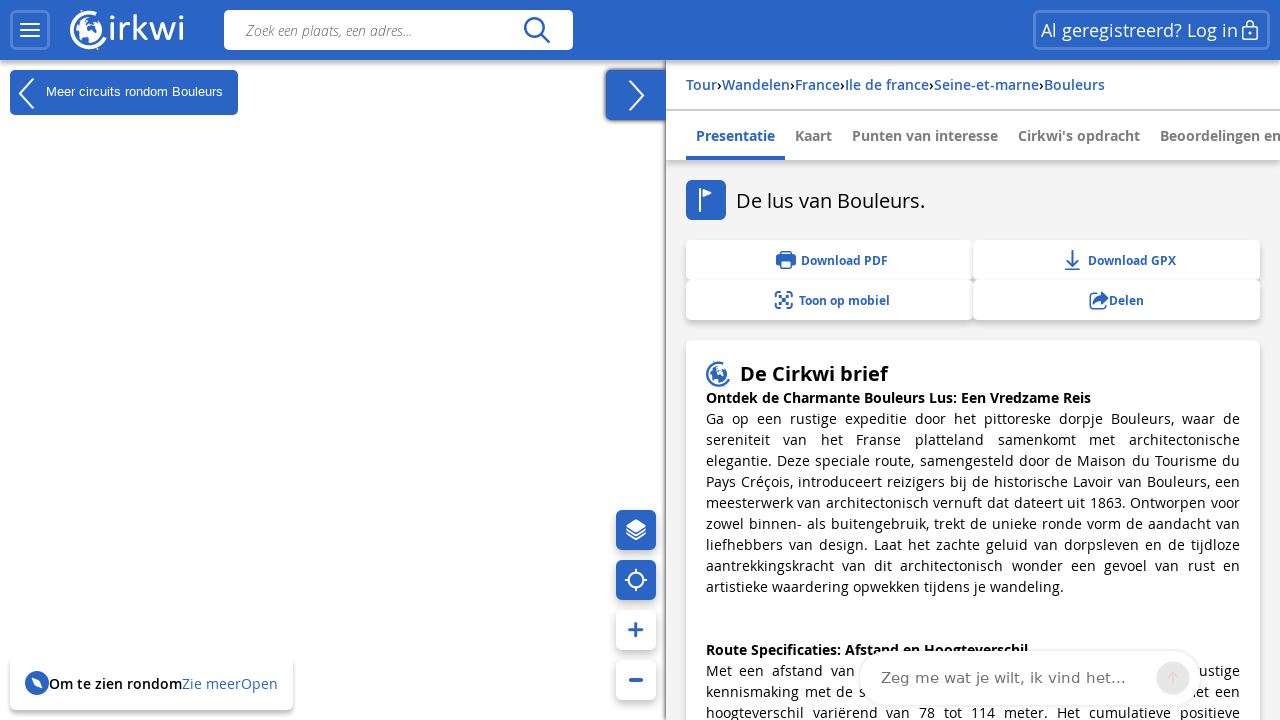

--- FILE ---
content_type: text/html; charset=UTF-8
request_url: https://www.cirkwi.com/nl/circuit/106912-de-lus-van-bouleurs
body_size: 59610
content:
<!DOCTYPE html><html lang="nl" prefix="og: https://ogp.me/ns#"><head><!-- Google Tag Manager --><script>(function(w,d,s,l,i){w[l]=w[l]||[];w[l].push({'gtm.start':
        new Date().getTime(),event:'gtm.js'});var f=d.getElementsByTagName(s)[0],
        j=d.createElement(s),dl=l!='dataLayer'?'&l='+l:'';j.async=true;j.src=
        'https://www.googletagmanager.com/gtm.js?id='+i+dl;f.parentNode.insertBefore(j,f);
        })(window,document,'script','dataLayer','GTM-TSTWX6VG');</script><!-- End Google Tag Manager --><meta http-equiv="Content-Type" content="text/html; charset=UTF-8" /><meta http-equiv="X-UA-Compatible" content="IE=edge"><!-- Hotjar Tracking Code --><script>
    (function(h,o,t,j,a,r){
        h.hj=h.hj||function(){(h.hj.q=h.hj.q||[]).push(arguments)};
        h._hjSettings={hjid:2943511,hjsv:6};
        a=o.getElementsByTagName('head')[0];
        r=o.createElement('script');r.async=1;
        r.src=t+h._hjSettings.hjid+j+h._hjSettings.hjsv;
        a.appendChild(r);
    })(window,document,'https://static.hotjar.com/c/hotjar-','.js?sv=');
</script><script>
  window.intercomSettings = {
    api_base: "https://api-iam.intercom.io",
    app_id: "rpldt400",
    hide_default_launcher: window.innerWidth < 440 || /iPhone|iPad|iPod|Android/i.test(navigator.userAgent)
  };

  // Définition du hide_default_launcher en fonction de la largeur de l'écran
  (function() {
    var isMobile = window.innerWidth < 440;
    window.intercomSettings.hide_default_launcher = isMobile;
    
    // Mettre à jour la configuration en cas de redimensionnement
    var resizeTimeout;
    window.addEventListener('resize', function() {
      clearTimeout(resizeTimeout);
      resizeTimeout = setTimeout(function() {
        var newIsMobile = window.innerWidth < 440;
        if (newIsMobile !== isMobile) {
          isMobile = newIsMobile;
          window.intercomSettings.hide_default_launcher = isMobile;
          if (window.Intercom) {
            window.Intercom('update', { hide_default_launcher: isMobile });
          }
        }
      }, 200);
    });
  })();
</script><script>
  // Nous avons pré-rempli l’ID de votre application dans l’URL du widget : 'https://widget.intercom.io/widget/rpldt400'
  (function(){var w=window;var ic=w.Intercom;if(typeof ic==="function"){ic('reattach_activator');ic('update',w.intercomSettings);}else{var d=document;var i=function(){i.c(arguments);};i.q=[];i.c=function(args){i.q.push(args);};w.Intercom=i;var l=function(){var s=d.createElement('script');s.type='text/javascript';s.async=true;s.src='https://widget.intercom.io/widget/rpldt400';var x=d.getElementsByTagName('script')[0];x.parentNode.insertBefore(s,x);};if(document.readyState==='complete'){l();}else if(w.attachEvent){w.attachEvent('onload',l);}else{w.addEventListener('load',l,false);}}})();
</script><script type="text/javascript">
			            // Pattern à regarder pour la redirection
            var rbots = /(google(plus)?|bing|yandex(mobile)?|mj12|dot|orange|ahrefs|semrush|cliqz|fr_|istella|blex|facebook|linkdex|exa|seznam|apple|msn|favicons-|ro|ads|survey|tweetmeme|deskyo|grid|linkis|archive\.org_|ps|jooble|linkedin|mail\.ru_|paper_li|surdotly|uptime|bhc|cc|petal)bot|spider|crawler|slurp|larbin|yandeximages|google favicon|appengine-google|wordpress|botje|urllib|winhttp|BUbiNG|unimi|sqlmap/i;

            var rechercheAncienSite = location.href.match(/^https?:\/\/www.cirkwi.com\/#?(!|%21)page=liste&contenu=(circuit|poi|hotel|resto)&bounds=([0-9]+\.?[0-9]*),([0-9]+\.?[0-9]*);([0-9]+\.?[0-9]*),([0-9]+\.?[0-9]*)$/),
            consultationAncienSite = location.href.match(/^https?:\/\/www.cirkwi.com\/#?(!|%21)page=(circuit|poi)&id=([0-9]*)(&langue=(fr|en|nl|es|sw|it|de|ba))?$/i),
            rewriteRuleMatched = false;

             // Redirection liste ancien site vers nouveau site
            if(rechercheAncienSite !== null){
                rewriteRuleMatched = true;
                window.location.href = ('https://www.cirkwi.com/recherche');
            }

            // Redirection consultation ancien site vers nouveau site
            if(consultationAncienSite !== null) {
                rewriteRuleMatched = true;
                window.location.href = ('https://www.cirkwi.com/' + consultationAncienSite[2] + '/' + consultationAncienSite[3] + '');
                document.body.innerHTML="";
            }

			
			// Recherche
			window.pub_recherche_emplacement = 2;

			// Recherche - Google
			window.pub_recherche_google_liste = [
                '<div class="cdf_RechercheAnnonce" data-nosnippet><span class="cdf_RechercheAnnonceLabel">Annonce</span><div class="cdf_RechercheAnnonceConteneur ads"></sc'+'ript><p class="ask-consent">Om deze advertentie te bekijken, accepteer marketingcookies in de: <a href="#" class="mb_cookies-setting">Cookiebeheer<svg width="24" height="24" viewBox="0 0 24 24" fill="none" xmlns="http://www.w3.org/2000/svg"><path d="M12.0132 2.25C12.7471 2.25846 13.4782 2.34326 14.1947 2.50304C14.5074 2.57279 14.7413 2.83351 14.7768 3.15196L14.947 4.67881C15.024 5.37986 15.6159 5.91084 16.3216 5.91158C16.5113 5.91188 16.6989 5.87238 16.8742 5.79483L18.2748 5.17956C18.5661 5.05159 18.9064 5.12136 19.1239 5.35362C20.1361 6.43464 20.8899 7.73115 21.3287 9.14558C21.4233 9.45058 21.3144 9.78203 21.0573 9.9715L19.8159 10.8866C19.4617 11.1468 19.2526 11.56 19.2526 11.9995C19.2526 12.4389 19.4617 12.8521 19.8166 13.1129L21.0592 14.0283C21.3163 14.2177 21.4253 14.5492 21.3307 14.8543C20.8921 16.2685 20.1387 17.5649 19.1271 18.6461C18.9098 18.8783 18.5697 18.9483 18.2785 18.8206L16.8721 18.2045C16.4698 18.0284 16.0077 18.0542 15.6275 18.274C15.2473 18.4937 14.9942 18.8812 14.9459 19.3177L14.7769 20.8444C14.742 21.1592 14.5131 21.4182 14.205 21.4915C12.7566 21.8361 11.2475 21.8361 9.79901 21.4915C9.49088 21.4182 9.26202 21.1592 9.22716 20.8444L9.05834 19.32C9.00875 18.8843 8.75532 18.498 8.3754 18.279C7.99549 18.06 7.53418 18.0343 7.13318 18.2094L5.72655 18.8256C5.4352 18.9533 5.09501 18.8833 4.87776 18.6509C3.8656 17.5685 3.11217 16.2705 2.67418 14.8548C2.57984 14.5499 2.68884 14.2186 2.94582 14.0293L4.18915 13.1133C4.54329 12.8531 4.75245 12.4399 4.75245 12.0005C4.75245 11.561 4.54329 11.1478 4.18869 10.8873L2.94614 9.97285C2.68877 9.78345 2.57967 9.45178 2.67434 9.14658C3.1131 7.73215 3.86692 6.43564 4.8791 5.35462C5.09657 5.12236 5.43691 5.05259 5.72822 5.18056L7.1286 5.79572C7.53154 5.97256 7.99478 5.94585 8.37675 5.72269C8.75707 5.50209 9.01026 5.11422 9.05914 4.67764L9.22922 3.15196C9.26474 2.83335 9.49884 2.57254 9.81178 2.50294C10.5291 2.34342 11.2609 2.25865 12.0132 2.25ZM12.0007 8.99995C10.3438 8.99995 9.00067 10.3431 9.00067 12C9.00067 13.6568 10.3438 15 12.0007 15C13.6575 15 15.0007 13.6568 15.0007 12C15.0007 10.3431 13.6575 8.99995 12.0007 8.99995Z" fill="currentcolor"/></svg></a></p><ins class="adsbygoogle" style="display:inline-block;min-width:200px;max-width:970px;width:100%;height:90px" data-ad-client="ca-pub-7701178765491334" data-ad-slot="6485954290"></ins><script>(adsbygoogle = window.adsbygoogle || []).push({});</sc'+'ript></div></div>',
                '<div class="cdf_RechercheAnnonce" data-nosnippet><span class="cdf_RechercheAnnonceLabel">Annonce</span><div class="cdf_RechercheAnnonceConteneur ads"></sc'+'ript><p class="ask-consent">Om deze advertentie te bekijken, accepteer marketingcookies in de: <a href="#" class="mb_cookies-setting">Cookiebeheer<svg width="24" height="24" viewBox="0 0 24 24" fill="none" xmlns="http://www.w3.org/2000/svg"><path d="M12.0132 2.25C12.7471 2.25846 13.4782 2.34326 14.1947 2.50304C14.5074 2.57279 14.7413 2.83351 14.7768 3.15196L14.947 4.67881C15.024 5.37986 15.6159 5.91084 16.3216 5.91158C16.5113 5.91188 16.6989 5.87238 16.8742 5.79483L18.2748 5.17956C18.5661 5.05159 18.9064 5.12136 19.1239 5.35362C20.1361 6.43464 20.8899 7.73115 21.3287 9.14558C21.4233 9.45058 21.3144 9.78203 21.0573 9.9715L19.8159 10.8866C19.4617 11.1468 19.2526 11.56 19.2526 11.9995C19.2526 12.4389 19.4617 12.8521 19.8166 13.1129L21.0592 14.0283C21.3163 14.2177 21.4253 14.5492 21.3307 14.8543C20.8921 16.2685 20.1387 17.5649 19.1271 18.6461C18.9098 18.8783 18.5697 18.9483 18.2785 18.8206L16.8721 18.2045C16.4698 18.0284 16.0077 18.0542 15.6275 18.274C15.2473 18.4937 14.9942 18.8812 14.9459 19.3177L14.7769 20.8444C14.742 21.1592 14.5131 21.4182 14.205 21.4915C12.7566 21.8361 11.2475 21.8361 9.79901 21.4915C9.49088 21.4182 9.26202 21.1592 9.22716 20.8444L9.05834 19.32C9.00875 18.8843 8.75532 18.498 8.3754 18.279C7.99549 18.06 7.53418 18.0343 7.13318 18.2094L5.72655 18.8256C5.4352 18.9533 5.09501 18.8833 4.87776 18.6509C3.8656 17.5685 3.11217 16.2705 2.67418 14.8548C2.57984 14.5499 2.68884 14.2186 2.94582 14.0293L4.18915 13.1133C4.54329 12.8531 4.75245 12.4399 4.75245 12.0005C4.75245 11.561 4.54329 11.1478 4.18869 10.8873L2.94614 9.97285C2.68877 9.78345 2.57967 9.45178 2.67434 9.14658C3.1131 7.73215 3.86692 6.43564 4.8791 5.35462C5.09657 5.12236 5.43691 5.05259 5.72822 5.18056L7.1286 5.79572C7.53154 5.97256 7.99478 5.94585 8.37675 5.72269C8.75707 5.50209 9.01026 5.11422 9.05914 4.67764L9.22922 3.15196C9.26474 2.83335 9.49884 2.57254 9.81178 2.50294C10.5291 2.34342 11.2609 2.25865 12.0132 2.25ZM12.0007 8.99995C10.3438 8.99995 9.00067 10.3431 9.00067 12C9.00067 13.6568 10.3438 15 12.0007 15C13.6575 15 15.0007 13.6568 15.0007 12C15.0007 10.3431 13.6575 8.99995 12.0007 8.99995Z" fill="currentcolor"/></svg></a></p><ins class="adsbygoogle" style="display:inline-block;min-width:200px;max-width:970px;width:100%;height:90px" data-ad-client="ca-pub-7701178765491334" data-ad-slot="7962687491"></ins><script>(adsbygoogle = window.adsbygoogle || []).push({});</sc'+'ript></div></div>',
                '<div class="cdf_RechercheAnnonce" data-nosnippet><span class="cdf_RechercheAnnonceLabel">Annonce</span><div class="cdf_RechercheAnnonceConteneur ads"></sc'+'ript><p class="ask-consent">Om deze advertentie te bekijken, accepteer marketingcookies in de: <a href="#" class="mb_cookies-setting">Cookiebeheer<svg width="24" height="24" viewBox="0 0 24 24" fill="none" xmlns="http://www.w3.org/2000/svg"><path d="M12.0132 2.25C12.7471 2.25846 13.4782 2.34326 14.1947 2.50304C14.5074 2.57279 14.7413 2.83351 14.7768 3.15196L14.947 4.67881C15.024 5.37986 15.6159 5.91084 16.3216 5.91158C16.5113 5.91188 16.6989 5.87238 16.8742 5.79483L18.2748 5.17956C18.5661 5.05159 18.9064 5.12136 19.1239 5.35362C20.1361 6.43464 20.8899 7.73115 21.3287 9.14558C21.4233 9.45058 21.3144 9.78203 21.0573 9.9715L19.8159 10.8866C19.4617 11.1468 19.2526 11.56 19.2526 11.9995C19.2526 12.4389 19.4617 12.8521 19.8166 13.1129L21.0592 14.0283C21.3163 14.2177 21.4253 14.5492 21.3307 14.8543C20.8921 16.2685 20.1387 17.5649 19.1271 18.6461C18.9098 18.8783 18.5697 18.9483 18.2785 18.8206L16.8721 18.2045C16.4698 18.0284 16.0077 18.0542 15.6275 18.274C15.2473 18.4937 14.9942 18.8812 14.9459 19.3177L14.7769 20.8444C14.742 21.1592 14.5131 21.4182 14.205 21.4915C12.7566 21.8361 11.2475 21.8361 9.79901 21.4915C9.49088 21.4182 9.26202 21.1592 9.22716 20.8444L9.05834 19.32C9.00875 18.8843 8.75532 18.498 8.3754 18.279C7.99549 18.06 7.53418 18.0343 7.13318 18.2094L5.72655 18.8256C5.4352 18.9533 5.09501 18.8833 4.87776 18.6509C3.8656 17.5685 3.11217 16.2705 2.67418 14.8548C2.57984 14.5499 2.68884 14.2186 2.94582 14.0293L4.18915 13.1133C4.54329 12.8531 4.75245 12.4399 4.75245 12.0005C4.75245 11.561 4.54329 11.1478 4.18869 10.8873L2.94614 9.97285C2.68877 9.78345 2.57967 9.45178 2.67434 9.14658C3.1131 7.73215 3.86692 6.43564 4.8791 5.35462C5.09657 5.12236 5.43691 5.05259 5.72822 5.18056L7.1286 5.79572C7.53154 5.97256 7.99478 5.94585 8.37675 5.72269C8.75707 5.50209 9.01026 5.11422 9.05914 4.67764L9.22922 3.15196C9.26474 2.83335 9.49884 2.57254 9.81178 2.50294C10.5291 2.34342 11.2609 2.25865 12.0132 2.25ZM12.0007 8.99995C10.3438 8.99995 9.00067 10.3431 9.00067 12C9.00067 13.6568 10.3438 15 12.0007 15C13.6575 15 15.0007 13.6568 15.0007 12C15.0007 10.3431 13.6575 8.99995 12.0007 8.99995Z" fill="currentcolor"/></svg></a></p><ins class="adsbygoogle" style="display:inline-block;min-width:200px;max-width:970px;width:100%;height:90px" data-ad-client="ca-pub-7701178765491334" data-ad-slot="9439420696"></ins><script>(adsbygoogle = window.adsbygoogle || []).push({});</sc'+'ript></div></div>'
            ];

            
            // Consultation circuit - Google
            window.pub_consultation_circuit_google = true;

            window.pub_consultation_circuit_google_emplacements = [
                '.cdf_ConsultationCircuit .cdf_ConsultationCircuitBoutons',
                '#pub_after_steps',
                '.cdf_ConsultationCircuitListeObjets'
            ];

            window.pub_consultation_circuit_google_liste = [
                '<div class="cdf_block"><div class="cdf_ConsultationCircuitInfosAnnonce" data-nosnippet><span class="cdf_ConsultationCircuitAnnonceLabel">Annonce</span><div class="cdf_ConsultationCircuitAnnonceConteneur ads"></sc'+'ript><p class="ask-consent">Om deze advertentie te bekijken, accepteer marketingcookies in de: <a href="#" class="mb_cookies-setting">Cookiebeheer</span></a></p><ins class="adsbygoogle" style="display:inline-block;min-width:200px;max-width:970px;width:100%;height:90px" data-ad-client="ca-pub-7701178765491334" data-ad-slot="8643526699"></ins><script>(adsbygoogle = window.adsbygoogle || []).push({});</sc'+'ript></div></div></div>',
                '<div class="cdf_block"><div class="cdf_ConsultationCircuitInfosAnnonce" data-nosnippet><span class="cdf_ConsultationCircuitAnnonceLabel">Annonce</span><div class="cdf_ConsultationCircuitAnnonceConteneur ads"></sc'+'ript><p class="ask-consent">Om deze advertentie te bekijken, accepteer marketingcookies in de: <a href="#" class="mb_cookies-setting">Cookiebeheer</span></a></p><ins class="adsbygoogle" style="display:inline-block;min-width:200px;max-width:970px;width:100%;height:90px" data-ad-client="ca-pub-7701178765491334" data-ad-slot="1120259893"></ins><script>(adsbygoogle = window.adsbygoogle || []).push({});</sc'+'ript></div></div></div>',
                '<div class="cdf_block"><div class="cdf_ConsultationCircuitInfosAnnonce" data-nosnippet><span class="cdf_ConsultationCircuitAnnonceLabel">Annonce</span><div class="cdf_ConsultationCircuitAnnonceConteneur ads"></sc'+'ript><p class="ask-consent">Om deze advertentie te bekijken, accepteer marketingcookies in de: <a href="#" class="mb_cookies-setting">Cookiebeheer</span></a></p><ins class="adsbygoogle" style="display:inline-block;min-width:200px;max-width:970px;width:100%;height:90px" data-ad-client="ca-pub-7701178765491334" data-ad-slot="3868576698"></ins><script>(adsbygoogle = window.adsbygoogle || []).push({});</sc'+'ript></div></div></div>'
            ];

            // Consultation poi - Google
			window.pub_consultation_poi_google = true;
			window.pub_consultation_poi_google_emplacements = [
			  '.cdf_ConsultationPoi .cdf_ConsultationCircuitBoutons'
			];
			window.pub_consultation_poi_google_liste = [
                '<div class="cdf_block"><div class="cdf_ConsultationCircuitInfosAnnonce"><span class="cdf_ConsultationCircuitAnnonceLabel">Annonce</span><div class="cdf_ConsultationCircuitAnnonceConteneur ads"></sc'+'ript><p class="ask-consent">Om deze advertentie te bekijken, accepteer marketingcookies in de: <a href="#" class="mb_cookies-setting">Cookiebeheer</span></a></p><ins class="adsbygoogle" style="display:inline-block;min-width:200px;max-width:970px;width:100%;height:90px" data-ad-client="ca-pub-7701178765491334" data-ad-slot="8643526699"></ins><script>(adsbygoogle = window.adsbygoogle || []).push({});</sc'+'ript></div></div></div>'
            ];

            // Consultation page SEO
            window.display_pub_page_seo = true;

            window.pub_page_seo_google_emplacements = [
                '#seo_pub_0',
                '#seo_pub_1',
                '#seo_pub_2',
            ];

            window.pub_page_seo_google_liste = [
                '<div class="cdf_block cdf_block--ad"><div class="cdf_ConsultationCircuitInfosAnnonce" data-nosnippet><span class="cdf_ConsultationCircuitAnnonceLabel">Annonce</span><div class="cdf_ConsultationCircuitAnnonceConteneur ads"><p class="ask-consent">Om deze advertentie te bekijken, accepteer marketingcookies in de: <a href="#" class="mb_cookies-setting">Cookiebeheer</a></p><ins class="adsbygoogle" style="display:inline-block;min-width:200px;max-width:970px;width:100%;height:90px"  data-ad-client="ca-pub-7701178765491334" data-ad-slot="7291643910"></ins><script>(adsbygoogle = window.adsbygoogle || []).push({});</sc'+'ript></div></div></div>',
                '<div class="cdf_block cdf_block--ad"><div class="cdf_ConsultationCircuitInfosAnnonce" data-nosnippet><span class="cdf_ConsultationCircuitAnnonceLabel">Annonce</span><div class="cdf_ConsultationCircuitAnnonceConteneur ads"><p class="ask-consent">Om deze advertentie te bekijken, accepteer marketingcookies in de: <a href="#" class="mb_cookies-setting">Cookiebeheer</a></p><ins class="adsbygoogle" style="display:inline-block;min-width:200px;max-width:970px;width:100%;height:90px"  data-ad-client="ca-pub-7701178765491334" data-ad-slot="2993306251"></ins><script>(adsbygoogle = window.adsbygoogle || []).push({});</sc'+'ript></div></div></div>',
                '<div class="cdf_block cdf_block--ad"><div class="cdf_ConsultationCircuitInfosAnnonce" data-nosnippet><span class="cdf_ConsultationCircuitAnnonceLabel">Annonce</span><div class="cdf_ConsultationCircuitAnnonceConteneur ads"><p class="ask-consent">Om deze advertentie te bekijken, accepteer marketingcookies in de: <a href="#" class="mb_cookies-setting">Cookiebeheer</a></p><ins class="adsbygoogle" style="display:inline-block;min-width:200px;max-width:970px;width:100%;height:90px"  data-ad-client="ca-pub-7701178765491334" data-ad-slot="9066400170"></ins><script>(adsbygoogle = window.adsbygoogle || []).push({});</sc'+'ript></div></div></div>',
            ];

            // Coordonnées par défaut de la carte (France)
            window.defaultMapPosition = {
                position: [46.980252, 2.526855],
                zoom: 6
            };
        </script><meta name="google-site-verification" content="ncDfXjLtaAlUb__7Ok6Z0-KXtDDYZHVYRpzNrzpS9SM" /><title>De lus van Bouleurs. - Route wandelen - Bouleurs | Cirkwi</title><meta name="description" content="Ontdek unieke ervaringen, deel spannende activiteiten en bijzondere sightseeingtours."><link rel="canonical" href='https://www.cirkwi.com/nl/circuit/106912-de-lus-van-bouleurs'><link rel="alternate" href='https://www.cirkwi.com/fr/circuit/106912-la-boucle-de-bouleurs' hreflang="fr"/><link rel="alternate" href='https://www.cirkwi.com/en/circuit/106912-the-boucle-de-bouleurs' hreflang="en"/><link rel="alternate" href='https://www.cirkwi.com/es/circuit/106912-el-circuito-de-bouleurs' hreflang="es"/><link rel="alternate" href='https://www.cirkwi.com/de/circuit/106912-die-boucle-de-bouleurs' hreflang="de"/><link rel="alternate" href='https://www.cirkwi.com/it/circuit/106912-il-giro-di-bouleurs' hreflang="it"/><link rel="alternate" href='https://www.cirkwi.com/nl/circuit/106912-de-lus-van-bouleurs' hreflang="nl"/><link rel="alternate" href='https://www.cirkwi.com/zh/circuit/106912-n-a' hreflang="zh"/><meta property="og:image"        content="https://fichier0.cirkwi.com/image/carte/poi/420x420/796250.jpg" /><meta property="og:image:type"   content="image/jpg" /><meta property="og:image:width"  content="1200" /><meta property="og:image:height" content="630" /><meta property="og:locale"       content="nl_NL" /><meta property='og:title'        content='De lus van Bouleurs.'/><meta property='og:description'  content='Ontdek unieke ervaringen, deel spannende activiteiten en bijzondere sightseeingtours.'/><meta property='og:site_name'    content='Cirkwi' /><meta property='og:url'          content='https://www.cirkwi.com/nl/circuit/106912-de-lus-van-bouleurs' /><meta property='og:type'         content='article' /><meta property='og:article:published_time' content='2018-11-03CET16:22:15+0100' /><meta property='og:article:modified_time' content='2024-12-23CET17:14:39+0100' /><meta property='og:article:author' content='' /><meta property='og:article:section' content='circuit' /><meta property='fb:page_id'      content='149345491796398' /><meta name="twitter:card"        content='summary'/><meta name="twitter:title"       content='De lus van Bouleurs.' /><meta name="twitter:description" content='Ontdek unieke ervaringen, deel spannende activiteiten en bijzondere sightseeingtours.' /><meta name="twitter:image"       content='https://fichier0.cirkwi.com/image/carte/poi/420x420/796250.jpg' /><meta name="twitter:url"         content='https://www.cirkwi.com/nl/circuit/106912-de-lus-van-bouleurs' /><meta name="twitter:site"        content='@Cirkwi' /><meta name="viewport" content="width=device-width, initial-scale=1, maximum-scale=1, user-scalable=0" /><link rel='icon' type='image/ico' href='/favicon.ico' /><link rel="stylesheet" type="text/css" media="all" href="/js/lib/leaflet-1.7.1/leaflet.css" /><link rel="stylesheet" type="text/css" media="all" href="/js/lib/perfect-scrollbar/css/perfect-scrollbar.css" /><link rel="stylesheet" type="text/css" href="/js/lib/light-gallery/css/lightGallery.css" /><link rel="stylesheet" type="text/css" href="/js/lib/highcharts/css/highcharts.css" /><link rel="stylesheet" type="text/css" media="all" href="/css/main.css?v=625" /><!--[if lt IE 9]><style type="text/css">
                .cdf_Sprite {
                    background-image: url(images/sprite.png);
                }
            </style><script type="text/javascript" src="/js/lib/html5shiv-printshiv.min.js"></script><![endif]--><link rel="stylesheet" type="text/css" media="all" href="/css/popin.css?v=625" /><link rel="stylesheet" href="/js/lib/leaflet-gesture-handling/style.min.css" type="text/css"></head><body  data-page="consultation-circuit"  ><!-- Google Tag Manager (noscript) --><noscript><iframe src="https://www.googletagmanager.com/ns.html?id=GTM-TSTWX6VG"
            height="0" width="0" style="display:none;visibility:hidden"></iframe></noscript><!-- End Google Tag Manager (noscript) --><header class="cdf_Header">
    <div class="cdf_HeaderWrapperLeft">
        <div class="cdf_HeaderGroup">
            <div class="cdf_ConteneurMenu">
                <button class="cdf_BoutonMenu cdf_toggle_button cdf_BoutonNavigation" title="Hoofdmenu">
                <span class="cdf_toggle_button__icon ">
                    <svg xmlns="http://www.w3.org/2000/svg" width="24" height="24" fill="none" viewBox="0 0 24 24">
  <path fill="currentcolor" d="M3 17h18a1 1 0 0 1 .117 1.993L21 19H3a1 1 0 0 1-.117-1.993L3 17h18H3Zm0-6 18-.002a1 1 0 0 1 .117 1.993l-.117.007L3 13a1 1 0 0 1-.117-1.993L3 11l18-.002L3 11Zm0-6h18a1 1 0 0 1 .117 1.993L21 7H3a1 1 0 0 1-.117-1.993L3 5h18H3Z"/>
</svg>

                </span>
                </button>

                                <a class="cdf_BoutonNavigationBack">
                    <button class="back-button cdf_toggle_button" title="Terug naar zoeken">
                    <span class="cdf_toggle_button__icon">
                        <svg width="24" height="24" viewBox="0 0 24 24" fill="none" xmlns="http://www.w3.org/2000/svg">
<path d="M10.2954 19.7161C10.6888 20.1037 11.322 20.099 11.7096 19.7056C12.0972 19.3122 12.0925 18.679 11.6991 18.2914L6.32876 13H19.9999C20.5522 13 20.9999 12.5523 20.9999 12C20.9999 11.4477 20.5522 11 19.9999 11H6.33536L11.6991 5.71513C12.0925 5.32751 12.0972 4.69436 11.7096 4.30096C11.322 3.90755 10.6888 3.90286 10.2954 4.29048L3.37122 11.1129C2.87431 11.6025 2.87431 12.4041 3.37122 12.8937L10.2954 19.7161Z" fill="currentcolor"/>
</svg>

                    </span>
                    </button>
                </a>
            </div>

            <div class="cdf_Banniere">
                <a href='/nl/'>
                                    <span class="cdf_Banniere__logo--light"><svg width="28" height="32" viewBox="0 0 28 32" fill="none" xmlns="http://www.w3.org/2000/svg">
    <path d="M8.46106 1.03979L8.0498 1.21427L8.2492 1.67537C8.3489 1.92461 8.43613 2.14893 8.43613 2.17386C8.43613 2.22371 9.32095 1.87476 9.40819 1.79999C9.48296 1.72522 9.08417 0.85286 8.97201 0.85286C8.92216 0.865322 8.68538 0.940096 8.46106 1.03979Z" fill="currentcolor"/>
    <path d="M12.0496 1.66318C9.12092 2.19906 6.19229 3.80669 4.06125 6.04989C2.87734 7.28366 2.21684 8.25571 1.44418 9.8758C-1.60908 16.2814 0.297649 23.8585 6.04275 28.1205C8.57258 30.0023 11.5012 30.937 14.7912 30.937C17.3834 30.937 19.1406 30.5258 21.4586 29.3543C23.4525 28.3573 25.2845 26.8245 26.6179 25.0299C27.3532 24.0454 28.1009 22.7244 27.9888 22.6122C27.9514 22.5748 27.3906 22.3007 26.7425 21.9891L25.5711 21.4408L25.2222 22.0764C23.6145 25.0299 20.5737 27.2357 17.1092 27.971C15.9253 28.2202 13.6073 28.2202 12.3736 27.9585C7.96193 27.0363 4.46004 23.7712 3.17643 19.3596C2.85241 18.238 2.72779 15.5586 2.95211 14.2376C3.5503 10.4865 6.04275 7.14657 9.49479 5.46417C11.1398 4.65412 12.386 4.34256 14.1681 4.25533C15.8381 4.18056 17.0345 4.3301 18.4801 4.81613L19.502 5.16507L20.0129 3.93131C20.2871 3.24589 20.4865 2.6477 20.4491 2.58539C20.3619 2.42338 18.5798 1.89996 17.4208 1.67564C16.1496 1.4264 13.3706 1.4264 12.0496 1.66318Z" fill="currentcolor"/>
    <path d="M12.66 6.64734C10.9776 6.98382 9.39494 7.80633 8.09886 9.0027L7.30128 9.73798L7.58791 9.92491C7.74992 10.0246 7.887 10.1243 7.91193 10.1368C7.92439 10.1617 7.79977 10.548 7.6253 11.0216C7.4259 11.545 7.3262 12.0186 7.36359 12.218C7.43836 12.6043 7.41344 12.6417 6.80279 12.7538C6.41646 12.8286 6.34168 12.8037 6.29183 12.5918C6.25445 12.4547 6.1049 12.2803 5.96782 12.2055C5.7435 12.0809 5.69365 12.1557 5.39455 13.0654C5.05807 14.0998 4.83375 15.3709 4.82129 16.2931C4.82129 16.7916 4.84621 16.829 5.10792 16.7418C5.25747 16.7044 5.70611 16.6421 6.09244 16.6047C6.72801 16.5673 6.82771 16.5922 7.00218 16.8415C7.13927 17.0658 7.15173 17.2278 7.06449 17.5518C6.91495 18.0877 6.90249 18.0503 7.11434 18.0503C7.21404 18.0503 7.38851 18.1375 7.48821 18.2497C7.66268 18.4242 7.66268 18.474 7.50067 18.798C7.40098 18.9974 7.2265 19.2093 7.12681 19.2591C6.91495 19.3838 7.00218 20.2935 7.23897 20.2935C7.3262 20.2935 7.38851 20.5054 7.38851 20.8169C7.38851 21.116 7.4259 21.5647 7.48821 21.8139C7.58791 22.2501 7.57545 22.275 7.2265 22.3124C6.87756 22.3622 6.89002 22.3622 7.74992 23.2346C8.72197 24.2067 9.29524 24.6054 9.12077 24.2067C8.60981 22.9355 8.60981 22.8981 8.87152 22.7112C9.00861 22.6115 9.23293 22.437 9.37001 22.2999C9.5071 22.1753 9.8685 22.0258 10.1801 21.9759C10.4916 21.9261 10.853 21.8264 10.9776 21.764C11.1521 21.6644 11.2393 21.6893 11.3266 21.8388C11.4637 22.0881 11.8251 22.1005 12.2862 21.8637C12.523 21.7267 12.847 21.7017 13.333 21.7516C14.1306 21.8388 14.1181 21.8014 14.3549 23.2221C14.4795 23.92 14.4795 24.2067 14.3424 24.6428C14.2054 25.1039 14.2054 25.2286 14.3674 25.4529C14.4546 25.59 14.5418 25.8018 14.5418 25.9264C14.5418 26.1881 14.816 26.2006 16.0996 26.0261C19.9754 25.4653 23.1782 22.6115 24.225 18.798C24.574 17.5269 24.5366 14.7852 24.1627 13.5639C23.7888 12.4174 23.2779 11.3581 22.58 10.386C21.8447 9.33919 21.583 9.12733 21.3338 9.32672C21.1967 9.43888 21.1718 9.52612 21.2715 9.62582C21.3338 9.68813 21.3961 9.88752 21.3961 10.0495C21.3961 10.2115 21.5207 10.5106 21.6578 10.7225C21.8821 11.0341 21.8946 11.1213 21.7575 11.2085C21.4459 11.4079 21.1593 11.3207 20.6857 10.9094C19.6638 9.99968 19.265 9.88752 18.6669 10.3112C18.4799 10.4483 18.1684 10.5729 17.969 10.5979C17.4829 10.6477 17.4829 10.9593 17.9565 11.0839C18.1933 11.1462 18.4051 11.1213 18.5921 10.9967C18.8289 10.8471 18.8912 10.8471 19.0033 10.9842C19.1155 11.1088 19.103 11.2085 18.9659 11.3955C18.8662 11.5201 18.779 11.7195 18.779 11.8316C18.779 12.0809 18.2556 12.4423 17.8942 12.4423C17.7571 12.4423 17.4455 12.3551 17.2212 12.2429C16.5109 11.9064 16.3613 12.0809 16.9471 12.5669C17.4206 12.9657 17.5328 13.0031 18.3054 13.0155C19.4395 13.028 19.5267 13.1152 19.4395 14.2244C19.3772 15.1217 19.3772 15.1217 19.7635 15.4083C20.0377 15.6077 20.1499 15.7946 20.1499 16.0314C20.1499 16.2308 20.2122 16.4427 20.2869 16.5174C20.3742 16.6047 20.449 17.0284 20.4739 17.4646C20.5113 18.1998 20.4863 18.2995 20.1623 18.5986L19.8134 18.9351L19.4894 18.6734C19.3149 18.5363 18.9659 18.3494 18.7167 18.2622C18.3678 18.1375 18.1808 17.9506 17.9316 17.4895C17.6823 17.0159 17.4954 16.829 17.1714 16.7293C16.9346 16.6545 16.648 16.4676 16.5233 16.318C16.2492 15.994 15.8504 16.1062 15.3893 16.6545C14.8783 17.2652 14.6166 17.3524 14.0807 17.0658C13.2208 16.6296 13.0215 16.3056 12.9218 15.1715L12.8345 14.1372L13.4202 13.5265L14.006 12.9159L14.4795 13.0779C14.9282 13.2399 14.9406 13.2399 15.2647 12.8535C15.4516 12.6417 15.7756 12.38 15.975 12.2678C16.3115 12.0933 16.3239 12.0809 16.0747 12.0684C15.9127 12.0684 15.7881 12.0061 15.7881 11.9438C15.7881 11.869 15.6759 11.8192 15.5388 11.8192C15.3893 11.8192 15.2273 11.6946 15.14 11.5076C15.0528 11.3082 14.9282 11.2085 14.816 11.2584C14.7288 11.2958 14.5045 11.3581 14.3424 11.3955C13.9935 11.4827 13.9686 11.5949 14.2303 11.8192C14.33 11.9064 14.4172 12.0933 14.4172 12.2304C14.4172 12.4672 14.4048 12.4672 14.1929 12.2803C14.0683 12.1557 13.7941 12.0684 13.5823 12.0684C13.2333 12.0684 13.1835 12.1183 13.0464 12.6417C12.9218 13.0903 12.7971 13.2523 12.498 13.377C12.174 13.5265 12.1117 13.514 12.0743 13.3645C12.0494 13.2648 12.1117 13.0405 12.2239 12.8785C12.4856 12.4797 12.4731 12.3177 12.174 12.3177C11.9497 12.3177 11.9372 12.2554 12.012 11.7195C12.1117 10.9094 12.361 10.4608 12.7722 10.3736C12.9591 10.3362 13.171 10.2863 13.2458 10.2614C13.333 10.2365 13.4202 9.9623 13.4452 9.65074C13.495 8.90301 13.2333 8.50421 12.7473 8.62884C12.4856 8.69115 12.4233 8.77838 12.4233 9.11486C12.4233 9.33919 12.498 9.60089 12.5853 9.68813C12.7099 9.81275 12.6476 9.91245 12.3236 10.2115C12.0868 10.4234 11.8375 10.5605 11.7628 10.5356C11.5011 10.4483 11.526 9.43888 11.8001 8.56652C12.0992 7.65678 12.3734 7.3203 13.0713 7.03367C13.4701 6.8592 13.5324 6.8592 13.5947 7.02121C13.6944 7.29538 13.844 7.24553 14.1431 6.83427L14.4297 6.46041L13.9561 6.47287C13.6944 6.47287 13.1087 6.5601 12.66 6.64734Z" fill="currentcolor"/>
    <path d="M20.8103 30.3382C20.3368 30.5376 20.3492 30.5127 20.5736 31.0735C20.7854 31.572 20.8103 31.572 21.3587 31.2853L21.745 31.0735L21.5581 30.5999C21.3462 30.089 21.3587 30.089 20.8103 30.3382Z" fill="currentcolor"/>
</svg>
</span>
                    <span class="cdf_Banniere__logo--full"><svg width="114" height="40" viewBox="0 0 114 40" fill="none" xmlns="http://www.w3.org/2000/svg">
<path d="M28.5408 28.8517C25.8778 31.6129 22.6995 32.9696 18.9407 32.8366C18.5495 31.9142 18.4493 31.1031 18.7273 30.1326C18.9234 29.4478 18.5728 28.5771 18.3678 27.8158C18.1993 27.1899 16.9087 26.8558 16.2244 27.2745C15.6821 27.6063 15.2659 27.8678 14.6881 27.2971C14.5301 27.1411 13.9754 27.2772 13.6595 27.4122C12.8872 27.7424 12.1481 28.1502 11.3694 28.5398C11.6643 29.3072 11.9145 29.9582 12.172 30.6282C11.3211 30.5255 9.37346 28.7823 8.9922 27.77C9.27766 27.7088 9.55204 27.65 9.81274 27.5941C9.55956 26.5617 9.28214 25.5342 9.07264 24.493C9.02819 24.272 9.20753 23.9889 9.32681 23.7566C9.47921 23.4596 9.83063 23.1693 9.8037 22.906C9.78191 22.693 9.32723 22.5243 8.99301 22.2847C9.03388 22.1097 9.16924 21.808 9.15531 21.5134C9.14074 21.2053 9.04987 20.8473 8.8604 20.6222C8.75774 20.5003 8.37964 20.6022 8.12654 20.6164C7.5763 20.6474 7.02653 20.6869 6.39198 20.7285C6.2526 19.3999 6.31709 17.9878 6.70563 16.5988C6.8543 16.0672 7.0539 15.549 7.24844 15.0315C7.46133 14.4652 7.76226 14.4254 8.19537 14.8567C8.41336 15.0738 8.70341 15.2907 8.99218 15.3469C9.38804 15.4241 9.539 15.2965 9.48602 14.7531C9.42885 14.1668 9.67829 13.5088 9.93313 12.945C10.2221 12.3056 10.1561 11.8974 9.41419 11.6372C11.9587 8.58818 15.2249 7.28434 19.1755 7.09851C18.7768 7.57657 18.5012 7.97841 18.1449 8.28694C18.0486 8.37025 17.7075 8.17068 17.3122 8.05015C15.7174 8.76275 14.573 11.1843 15.4572 12.5309C15.7618 12.2777 16.0572 12.0323 16.3355 11.801C16.2293 11.4334 16.1052 11.1238 16.0555 10.8026C15.9856 10.3517 16.112 10.112 16.6614 9.9888C17.2198 9.86361 17.3769 10.0898 17.5496 10.4798C17.9985 11.4936 17.6239 12.1544 16.6414 12.5084C16.295 12.6332 16.0869 13.2494 15.9028 13.6787C15.7849 13.9535 15.8267 14.2968 15.7958 14.6212C16.3502 14.8054 16.3502 14.8054 15.9079 16.0302C16.5485 16.2183 16.6835 16.1999 16.8352 15.4385C17.02 14.5115 17.456 14.1589 18.4024 14.4802C18.3658 14.1936 18.3347 13.9494 18.3016 13.6905C18.6106 13.5995 18.8814 13.4928 19.1623 13.447C19.3366 13.4185 19.684 13.4746 19.6855 13.506C19.7184 14.17 20.3312 14.1023 20.6877 14.23C21.4942 14.519 22.3386 14.7405 23.1859 14.8679C24.3422 15.0417 24.2787 13.9285 24.7825 13.2822C23.9799 13.2612 23.0838 13.8641 22.7101 12.8305C23.3013 12.576 23.8533 12.3762 24.3697 12.1078C25.2939 11.6273 25.6048 11.6941 26.7346 12.7129C26.9705 12.9256 27.2049 13.1589 27.4819 13.3009C27.6992 13.4123 27.9811 13.3976 28.2499 13.3441C27.4715 11.9609 27.3847 11.248 27.969 10.7036C32.6461 14.5524 33.88 23.3587 28.5408 28.8517ZM16.9101 17.202C16.9459 17.6727 17.0475 18.1494 17.0044 18.6128C16.8947 19.7957 17.4329 20.4848 18.4681 20.9883C19.0195 21.2564 19.286 21.1675 19.6724 20.7593C20.1438 20.2612 20.7164 19.8588 21.2453 19.415C21.6523 19.9499 21.9953 20.1817 22.3133 20.4438C22.706 20.7675 23.2466 21.048 23.4179 21.4708C23.6555 22.0575 23.9373 22.4102 24.55 22.5369C24.7758 22.5836 24.9736 22.753 25.1939 22.842C25.4511 22.9459 25.8742 23.1696 25.9539 23.0851C26.2204 22.8029 26.4574 22.4259 26.538 22.0493C26.6987 21.2977 26.3002 20.6268 26.129 19.9184C25.9695 19.2583 25.7462 18.8667 25.0492 18.6529C25.1166 18.1487 25.164 17.6493 25.2533 17.1575C25.4205 16.2371 25.2408 16.0827 24.2816 15.9957C23.5977 15.9337 22.7993 15.8588 22.2843 15.4766C21.2255 14.6906 20.7743 14.6762 19.8991 15.7071C19.7022 15.9391 19.141 16.141 18.9259 16.0252C18.326 15.7023 18.033 16.0025 17.7038 16.3817C17.4804 16.6389 17.2534 16.8929 16.9101 17.202Z" fill="white"/>
<path d="M15.562 38.8236C12.0319 38.0882 8.96471 36.6129 6.32486 34.2116C2.83917 31.0408 0.811934 27.138 0.192484 22.4929C-0.500503 17.2963 0.670321 12.5256 3.82458 8.35272C7.13715 3.97044 11.5746 1.43612 17.0836 0.795853C20.4499 0.404631 23.6519 0.899309 26.8987 2.21113C26.4417 3.29268 26.0275 4.32709 25.5524 5.33276C25.4891 5.46679 25.0996 5.54047 24.8911 5.49735C23.2425 5.15634 21.617 4.64557 19.9535 4.44918C17.9027 4.20709 15.8864 4.68164 13.9558 5.37689C11.7273 6.1794 9.75038 7.43978 8.12914 9.16295C5.78623 11.6532 4.31657 14.5973 3.91478 18.0265C3.28243 23.4236 5.10654 27.935 9.06244 31.5405C11.4108 33.6809 14.2562 34.9181 17.4614 35.2762C22.5403 35.8438 26.8324 34.1879 30.3974 30.6411C31.3904 29.6532 32.1184 28.3881 32.9034 27.2073C33.2106 26.7452 33.4668 26.6395 33.9439 26.8968C34.6539 27.2797 35.3769 27.6409 36.1082 27.9816C36.5607 28.1924 36.6082 28.4553 36.3759 28.8728C33.3162 34.3722 28.73 37.798 22.5242 38.9206C20.2444 39.333 17.923 39.2999 15.562 38.8236Z" fill="white"/>
<path d="M80.9025 17.6123C80.4385 16.1426 79.9987 14.7328 79.5382 13.3297C79.3381 12.7202 79.442 12.3158 80.1548 12.2563C80.687 12.2119 81.2231 12.1411 81.7535 12.1661C82.5321 12.2028 82.9386 12.6106 83.1737 13.4157C84.1746 16.8418 85.2627 20.2424 86.3193 23.6522C86.5216 24.305 86.7251 24.9574 86.9281 25.6099C87.0085 25.6143 87.0889 25.6187 87.1694 25.6231C87.3887 24.9275 87.6252 24.2367 87.8244 23.5354C88.785 20.1546 89.7295 16.7692 90.6928 13.3891C91.0089 12.2801 91.2976 12.1127 92.6521 12.1372C93.9392 12.1605 94.1447 12.3524 94.4851 13.4835C95.568 17.0815 96.6817 20.6703 97.7852 24.2622C97.938 24.7594 98.101 25.2535 98.4413 25.7453C99.0554 23.7583 99.6744 21.7727 100.282 19.7839C100.957 17.5768 101.631 15.3695 102.284 13.1558C102.449 12.5971 102.76 12.2768 103.344 12.2248C103.53 12.2083 103.713 12.1518 103.899 12.142C105.771 12.0425 106.011 12.3602 105.436 14.1172C103.932 18.7112 102.438 23.3082 100.936 27.9026C100.332 29.7509 99.5728 30.1578 97.5948 29.9147C96.5882 29.791 96.0636 29.3688 95.7804 28.3696C94.8949 25.2459 93.9189 22.1478 92.9702 19.0421C92.8651 18.6982 92.7095 18.3697 92.5773 18.0341C92.5036 18.0314 92.4298 18.0287 92.3561 18.026C92.0928 18.9031 91.8182 19.777 91.5685 20.6579C90.8294 23.2649 90.0384 25.8597 89.3961 28.4906C89.1222 29.6124 88.4185 29.874 87.4933 29.8949C86.7743 29.9111 86.0275 29.8827 85.3425 29.6943C85.0276 29.6078 84.7214 29.1275 84.5982 28.7626C83.3875 25.1747 82.2162 21.5735 81.033 17.9764C80.9994 17.8743 80.9567 17.7753 80.9025 17.6123Z" fill="white"/>
<path d="M63.6054 4.58317C64.3491 4.42416 65.0535 4.26318 65.7628 4.23754C66.4856 4.21142 66.842 4.56738 66.8353 5.38443C66.8007 9.61335 66.8195 13.8427 66.8197 18.0719C66.8198 18.4137 66.8197 18.7554 66.8197 19.3678C67.2967 18.946 67.5993 18.7129 67.8611 18.4405C68.7176 17.5495 69.5592 16.6441 70.4065 15.7443C71.2722 14.8248 72.1975 13.9531 72.9864 12.9718C73.735 12.0406 75.8576 11.9853 76.8408 12.3847C77.0053 12.4515 77.1197 13.0057 77.0291 13.25C76.8964 13.6074 76.5894 13.9218 76.3012 14.1962C74.5502 15.8639 72.7952 17.5279 71.0142 19.1634C70.5095 19.6268 70.5887 19.9596 70.9875 20.4406C72.8016 22.6279 74.583 24.8422 76.3774 27.0459C76.7501 27.5036 77.1469 27.9431 77.4989 28.416C78.0556 29.1638 77.8693 29.5549 76.9814 29.8053C74.9041 30.3911 73.7705 29.1877 72.6525 27.7244C70.8792 25.4035 69.0052 23.1596 67.1708 20.8855C67.1421 20.8499 67.0749 20.8454 66.8988 20.7773C66.8704 21.1101 66.824 21.4062 66.8232 21.7025C66.8169 24.0461 66.8001 26.3899 66.8313 28.7331C66.8401 29.3971 66.6301 29.7546 65.9519 29.8032C65.6597 29.8242 65.3701 29.9142 65.0793 29.9142C63.6826 29.9145 63.4246 29.6553 63.4245 28.2912C63.4238 20.8025 63.422 13.3138 63.4303 5.82516C63.4307 5.43026 63.5202 5.03545 63.6054 4.58317Z" fill="white"/>
<path d="M53.0755 23.9393C53.0754 25.5823 53.0526 27.1449 53.0859 28.7062C53.0996 29.3484 52.934 29.7492 52.2342 29.7978C51.9153 29.8199 51.5986 29.916 51.2816 29.913C49.9272 29.9002 49.6806 29.6468 49.6804 28.3188C49.6794 23.4709 49.6795 18.6231 49.6803 13.7752C49.6805 12.4015 50.0198 12.08 51.3985 12.1392C52.5877 12.1903 52.7441 12.3477 52.7518 13.5054C52.7537 13.7896 52.7521 14.0738 52.7521 14.358C52.8285 14.4006 52.9048 14.4431 52.9812 14.4857C53.3396 14.1569 53.7326 13.8583 54.0503 13.4941C55.4215 11.9224 57.1486 11.7244 59.0531 12.1333C59.7297 12.2786 60.0382 12.6391 60.0403 13.3685C60.0462 15.4243 60.0565 15.4842 58.075 15.0356C56.1373 14.597 55.167 15.8941 54.1069 17.0586C53.2981 17.9471 52.9397 18.9777 53.0521 20.2247C53.1604 21.4269 53.0755 22.6465 53.0755 23.9393Z" fill="white"/>
<path d="M44.0204 19.4119C44.0203 22.5327 43.992 25.573 44.0391 28.6122C44.0516 29.4201 43.7971 29.8146 43.0007 29.8587C42.7602 29.872 42.5203 29.918 42.2802 29.9169C40.8844 29.9108 40.6254 29.6552 40.6252 28.2952C40.6244 23.426 40.6242 18.5568 40.6254 13.6876C40.6257 12.4391 40.8553 12.2026 42.1132 12.1409C42.2473 12.1343 42.3824 12.1346 42.5166 12.1405C43.9219 12.2033 44.0196 12.3031 44.0202 13.6817C44.021 15.5648 44.0204 17.448 44.0204 19.4119Z" fill="white"/>
<path d="M112.903 21.9991C112.903 24.2887 112.885 26.4978 112.913 28.7063C112.921 29.348 112.761 29.7493 112.061 29.7979C111.742 29.82 111.426 29.9161 111.109 29.9131C109.754 29.9002 109.508 29.6468 109.508 28.3182C109.507 23.4426 109.507 18.567 109.508 13.6914C109.508 12.439 109.736 12.1918 110.995 12.1477C111.338 12.1357 111.684 12.2256 112.029 12.2551C112.711 12.3135 112.913 12.7106 112.909 13.3523C112.892 16.2075 112.902 19.0629 112.903 21.9991Z" fill="white"/>
<path d="M109.203 6.58611C109.419 5.78996 109.921 5.48466 110.655 5.50686C110.816 5.51173 110.977 5.50631 111.138 5.50616C112.987 5.50449 113.574 6.16903 113.173 7.98458C113.083 8.39479 112.648 8.88952 112.257 9.03413C111.71 9.23635 111.042 9.23995 110.448 9.16027C109.496 9.03239 109.214 8.61933 109.188 7.62C109.179 7.29837 109.193 6.97617 109.203 6.58611Z" fill="white"/>
<path d="M44.048 8.74623C43.2251 8.92932 42.4421 9.20277 41.6724 9.1691C40.6136 9.12277 40.1987 8.32705 40.3073 6.93766C40.386 5.93024 40.8316 5.52337 41.8747 5.50689C41.9554 5.50561 42.0361 5.50641 42.1168 5.50614C44.2733 5.49886 45.0153 6.69753 44.048 8.74623Z" fill="white"/>
<path d="M11.4763 0.00376379C12.2931 -0.0566238 12.2123 0.623896 12.2904 1.0218C12.3234 1.1903 11.8316 1.51968 11.5282 1.68271C11.0776 1.92485 10.8436 1.6374 10.711 1.22356C10.6383 0.996693 10.5441 0.776723 10.4229 0.456787C10.7598 0.307575 11.0897 0.161511 11.4763 0.00376379Z" fill="white"/>
<path d="M28.1784 38.6706C28.6029 39.8586 27.4662 39.4853 27.0489 40C26.7993 39.4568 26.5952 39.0126 26.3965 38.58C27.5584 37.7755 27.7953 37.7864 28.1784 38.6706Z" fill="white"/>
</svg>
</span>
                                </a>
            </div>
        </div>
    </div>
    <div class="cdf_HeaderWrapperMiddleRight">

    <div class="cdf_HeaderWrapperMiddle">

        <div class="cdf_Recherche">
            <div class="cdf_ChampRechercheConteneur">
                <input class="cdf_ChampRecherche" type="text" placeholder="Zoek een plaats, een adres..." />
            </div>
            <button class="cdf_BoutonRecherche" title="Zoek op">
                <svg xmlns="http://www.w3.org/2000/svg" width="33" height="32" fill="none" viewBox="0 0 33 32">
  <path fill="currentcolor" d="M14.464 3c-5.8 0-10.5 4.701-10.5 10.5s4.7 10.5 10.5 10.5c2.45 0 4.703-.839 6.489-2.244l6.878 6.878a1.25 1.25 0 1 0 1.768-1.768l-6.879-6.878a10.455 10.455 0 0 0 2.244-6.488c0-5.799-4.701-10.5-10.5-10.5Zm-8 10.5a8 8 0 1 1 16 0 8 8 0 0 1-16 0Z"/>
</svg>

            </button>
        </div>
    </div>
    <div class="cdf_HeaderWrapperRight">
        <div class="cdf_Compte">
            
    
    
                <a class="cdf_Deconnecte cdf_toggle_button" href="/nl/connexion">
            <span class="cdf_Label">Al geregistreerd? Log in</span>
            <svg width="24" height="24" viewBox="0 0 24 24" fill="none" xmlns="http://www.w3.org/2000/svg">
<path d="M12 2C14.2091 2 16 3.79086 16 6V8H17.75C18.9926 8 20 9.00736 20 10.25V19.75C20 20.9926 18.9926 22 17.75 22H6.25C5.00736 22 4 20.9926 4 19.75V10.25C4 9.00736 5.00736 8 6.25 8H8V6C8 3.79086 9.79086 2 12 2ZM17.75 9.5H6.25C5.83579 9.5 5.5 9.83579 5.5 10.25V19.75C5.5 20.1642 5.83579 20.5 6.25 20.5H17.75C18.1642 20.5 18.5 20.1642 18.5 19.75V10.25C18.5 9.83579 18.1642 9.5 17.75 9.5ZM12.0001 13.5C12.8286 13.5 13.5001 14.1716 13.5001 15C13.5001 15.8284 12.8286 16.5 12.0001 16.5C11.1717 16.5 10.5001 15.8284 10.5001 15C10.5001 14.1716 11.1717 13.5 12.0001 13.5ZM12 3.5C10.6193 3.5 9.5 4.61929 9.5 6V8H14.5V6C14.5 4.61929 13.3807 3.5 12 3.5Z" fill="currentcolor"/>
</svg>

        </a>
	        </div>

        <div class="cdf_BoutonListeCarte cdf_toggle_button" data-state="list">
            <div class="cdf_BoutonListeCarte--map">
                <svg width="16" height="16" viewBox="0 0 16 16" fill="none" xmlns="http://www.w3.org/2000/svg">
<path d="M5.235 2.076C5.38271 1.98368 5.56781 1.97489 5.72361 2.05279L10.4728 4.42738L14.235 2.076C14.3891 1.97967 14.5834 1.97457 14.7424 2.06268C14.9014 2.15079 15 2.31824 15 2.5V11C15 11.1724 14.9112 11.3326 14.765 11.424L10.765 13.924C10.6173 14.0163 10.4322 14.0251 10.2764 13.9472L5.52721 11.5726L1.765 13.924C1.61087 14.0203 1.41659 14.0254 1.25762 13.9373C1.09864 13.8492 1 13.6818 1 13.5V5C1 4.82761 1.08881 4.66737 1.235 4.576L5.235 2.076ZM6 10.691L10 12.691V5.30902L6 3.30902V10.691ZM5 3.40212L2 5.27712V12.5979L5 10.7229V3.40212ZM11 5.27712V12.5979L14 10.7229V3.40212L11 5.27712Z" fill="currentcolor"/>
</svg>

            </div>
            <div class="cdf_BoutonListeCarte--list">
                <svg width="20" height="20" viewBox="0 0 20 20" fill="none" xmlns="http://www.w3.org/2000/svg">
<path d="M8 17H15.5C16.3284 17 17 16.3284 17 15.5V14.5C17 13.6716 16.3284 13 15.5 13H8V17ZM8 12H15.5C16.3284 12 17 11.3284 17 10.5V9.5C17 8.67157 16.3284 8 15.5 8H8V12ZM7 8V12H4.5C3.67157 12 3 11.3284 3 10.5V9.5C3 8.67157 3.67157 8 4.5 8H7ZM8 7H15.5C16.3284 7 17 6.32843 17 5.5V4.5C17 3.67157 16.3284 3 15.5 3H8V7ZM7 3V7H4.5C3.67157 7 3 6.32843 3 5.5V4.5C3 3.67157 3.67157 3 4.5 3H7ZM7 13V17H4.5C3.67157 17 3 16.3284 3 15.5V14.5C3 13.6716 3.67157 13 4.5 13H7Z" fill="currentcolor"/>
</svg>

            </div>
        </div>
    </div>
    </div>
        <script>
        window.cdf_connected = false;

            </script>
</header>
<div class="cdf_ConteneurPrincipal js-remove-auto-height"><div class="cdf_MenuGauche"><nav class="cdf_MenuGaucheBloc" id='cdf_MenuGaucheCompte'><p class="cdf_MenuGaucheTitre">Mijn account</p><ul class="cdf_MenuGaucheListe"><li class="cdf_MenuGaucheItem"><a href="/nl/inscription"><span class="cdf_Sprite cdf_IconeCadenas"></span>Meld je aan
                                </a></li><li class="cdf_MenuGaucheItem"><a href="/nl/connexion"><span class="cdf_Sprite cdf_IconeCadenas"></span>Log in
                                </a></li></ul></nav><nav class="cdf_MenuGaucheBloc"><p class="cdf_MenuGaucheTitre">Cirkwi en jij</p><ul class="cdf_MenuGaucheListe"><li class="cdf_MenuGaucheItem"><a href='https://pro.cirkwi.com/' target='_blank'><span class="cdf_Sprite cdf_IconeIntegrerSurMonSite"></span>Integreren in mijn website
                            </a></li><li class="cdf_MenuGaucheItem"><a href="https://geo.itunes.apple.com/fr/app/cirkwi/id651471914?mt=8&amp;uo=6" target='_blank'><span class="cdf_Sprite cdf_IconeApple"></span>iOS-app
                            </a></li><li class="cdf_MenuGaucheItem"><a href="https://play.google.com/store/apps/details?id=com.cirkwi.pit" target='_blank'><span class="cdf_Sprite cdf_IconeAndroid"></span>Android-app
                            </a></li></ul></nav><nav class="cdf_MenuGaucheBloc" id="cdf_MenuGaucheBlocSuivezNous"><p class="cdf_MenuGaucheTitre">Sociale netwerken</p><ul class="cdf_MenuGaucheListe"><li class="cdf_MenuGaucheItem social"><a href='https://www.facebook.com/pages/Cirkwi/149345491796398' target='_blank' class="social--facebook"><svg xmlns="http://www.w3.org/2000/svg" width="24" height="24" viewBox="0 0 24 24" fill="currentcolor"><path d="M9 8h-3v4h3v12h5v-12h3.642l.358-4h-4v-1.667c0-.955.192-1.333 1.115-1.333h2.885v-5h-3.808c-3.596 0-5.192 1.583-5.192 4.615v3.385z"/></svg></a></li><li class="cdf_MenuGaucheItem social"><a href='https://www.linkedin.com/company/cirkwi/' target='_blank' class="social--linkedin"><svg xmlns="http://www.w3.org/2000/svg" fill="currentcolor" width="24" height="24" viewBox="0 0 24 24"><path d="M4.98 3.5c0 1.381-1.11 2.5-2.48 2.5s-2.48-1.119-2.48-2.5c0-1.38 1.11-2.5 2.48-2.5s2.48 1.12 2.48 2.5zm.02 4.5h-5v16h5v-16zm7.982 0h-4.968v16h4.969v-8.399c0-4.67 6.029-5.052 6.029 0v8.399h4.988v-10.131c0-7.88-8.922-7.593-11.018-3.714v-2.155z"/></svg></a></li><li class="cdf_MenuGaucheItem social"><a href='https://www.instagram.com/cirkwi' target='_blank' class="social--insta"><svg xmlns="http://www.w3.org/2000/svg" fill="currentcolor" width="24" height="24" viewBox="0 0 24 24"><path d="M12 2.163c3.204 0 3.584.012 4.85.07 3.252.148 4.771 1.691 4.919 4.919.058 1.265.069 1.645.069 4.849 0 3.205-.012 3.584-.069 4.849-.149 3.225-1.664 4.771-4.919 4.919-1.266.058-1.644.07-4.85.07-3.204 0-3.584-.012-4.849-.07-3.26-.149-4.771-1.699-4.919-4.92-.058-1.265-.07-1.644-.07-4.849 0-3.204.013-3.583.07-4.849.149-3.227 1.664-4.771 4.919-4.919 1.266-.057 1.645-.069 4.849-.069zm0-2.163c-3.259 0-3.667.014-4.947.072-4.358.2-6.78 2.618-6.98 6.98-.059 1.281-.073 1.689-.073 4.948 0 3.259.014 3.668.072 4.948.2 4.358 2.618 6.78 6.98 6.98 1.281.058 1.689.072 4.948.072 3.259 0 3.668-.014 4.948-.072 4.354-.2 6.782-2.618 6.979-6.98.059-1.28.073-1.689.073-4.948 0-3.259-.014-3.667-.072-4.947-.196-4.354-2.617-6.78-6.979-6.98-1.281-.059-1.69-.073-4.949-.073zm0 5.838c-3.403 0-6.162 2.759-6.162 6.162s2.759 6.163 6.162 6.163 6.162-2.759 6.162-6.163c0-3.403-2.759-6.162-6.162-6.162zm0 10.162c-2.209 0-4-1.79-4-4 0-2.209 1.791-4 4-4s4 1.791 4 4c0 2.21-1.791 4-4 4zm6.406-11.845c-.796 0-1.441.645-1.441 1.44s.645 1.44 1.441 1.44c.795 0 1.439-.645 1.439-1.44s-.644-1.44-1.439-1.44z"/></svg></a></li></ul></nav><nav class="cdf_MenuGaucheBloc"><ul class="cdf_MenuGaucheListe" id="cdf_MenuGaucheListeBas"><li class="cdf_MenuGaucheItem"><a href="/nl/langue/fr">Franse versie</a></li><li class="cdf_MenuGaucheItem mb_cookies-setting"><a href="#">Cookiebeheer</a></li><li class="cdf_MenuGaucheItem"><a href='/nl/cgu' target='_blank'>Gebruiksvoorwaarden</a></li><li class="cdf_MenuGaucheItem"><a href='/nl/privacy' target='_blank'>Privacybeleid</a></li><li class="cdf_MenuGaucheItem"><a href='/nl/legals' target='_blank'>Juridische informatie</a></li><li class="cdf_MenuGaucheItemPadded">© Cirkwi 2026</li></ul></nav></div><div id="alert-modal"><div class="alert-modal-wrapper"><div class="alert-dialog"><div class="alert-dialog-title"><h3 id="title_trad_1"> Waarschuwing </h3><h3 id="title_trad_2"> Waarschuwingen </h3><button class="close-button"><svg xmlns="http://www.w3.org/2000/svg" fill="currentcolor" viewBox="0 0 50 50" width="20px" height="20px"><path d="M 40.783203 7.2714844 A 2.0002 2.0002 0 0 0 39.386719 7.8867188 L 25.050781 22.222656 L 10.714844 7.8867188 A 2.0002 2.0002 0 0 0 9.2792969 7.2792969 A 2.0002 2.0002 0 0 0 7.8867188 10.714844 L 22.222656 25.050781 L 7.8867188 39.386719 A 2.0002 2.0002 0 1 0 10.714844 42.214844 L 25.050781 27.878906 L 39.386719 42.214844 A 2.0002 2.0002 0 1 0 42.214844 39.386719 L 27.878906 25.050781 L 42.214844 10.714844 A 2.0002 2.0002 0 0 0 40.783203 7.2714844 z"/></svg></button></div><div class="alert-dialog-content" id="alert-dialog-content"></div><button class="alert-button"><span class="alert-button--text close-button">Ik zal voorzichtig zijn</span></button></div></div></div><div class="cdf_SelectPracticeType modal"><div class="cdf_PracticeTypeMenu"><div class="cdf_PracticeTypeMenu-Header"><span>Type oefening</span><svg xmlns="http://www.w3.org/2000/svg" fill="currentcolor" viewBox="0 0 50 50" width="20px" height="20px"><path d="M 40.783203 7.2714844 A 2.0002 2.0002 0 0 0 39.386719 7.8867188 L 25.050781 22.222656 L 10.714844 7.8867188 A 2.0002 2.0002 0 0 0 9.2792969 7.2792969 A 2.0002 2.0002 0 0 0 7.8867188 10.714844 L 22.222656 25.050781 L 7.8867188 39.386719 A 2.0002 2.0002 0 1 0 10.714844 42.214844 L 25.050781 27.878906 L 39.386719 42.214844 A 2.0002 2.0002 0 1 0 42.214844 39.386719 L 27.878906 25.050781 L 42.214844 10.714844 A 2.0002 2.0002 0 0 0 40.783203 7.2714844 z"/></svg></div><div class="cdf_PracticeTypeMenu-Content"><div class="cdf_PracticeTypeOption" data-id="2" data-name="Wandel"><div class="cdf_PracticeTypeOption-Title cdf_PracticeType"><svg width="32" height="32" viewBox="0 0 32 32" fill="none" xmlns="http://www.w3.org/2000/svg"><path d="M15.2263 6.1981C15.2263 7.22388 16.1056 8.10312 17.2779 8.10312C18.4502 8.10312 19.3294 7.22388 19.3294 6.05156C19.3294 4.87924 18.4502 4 17.2779 4C16.1056 4.14654 15.2263 5.02578 15.2263 6.1981Z" fill="currentcolor"/><path d="M12.0024 21.5848L13.6144 17.4817L13.7609 16.749V12.2063H13.4678L11.5628 13.6717L10.8301 16.8955C10.8301 16.8955 10.537 18.0679 9.6578 17.6282C9.6578 17.6282 8.9251 17.4817 9.07164 16.3094L9.80434 13.232L9.95088 12.7924L14.054 8.54275L14.9332 7.81005H15.0798L17.2779 8.98237L18.0106 9.86161L19.6225 11.9132L23.5791 14.844C23.5791 14.844 24.4583 15.7232 23.7256 16.3094C23.7256 16.3094 23.286 16.8955 22.5533 16.3094L19.6225 14.1113L18.3037 12.7924L18.0106 12.939V16.749L20.6483 20.559L23.4326 26.1276C23.4326 26.1276 23.7256 27.4464 22.9929 27.886C22.9929 27.886 21.9672 28.4722 21.2345 26.8603L19.0364 21.8779L16.2521 18.8006L15.8125 18.9471L13.6144 22.9037L9.80434 27.7395C9.80434 27.7395 9.07164 28.3257 8.48548 27.7395C8.48548 27.7395 7.4597 27.1533 8.33894 26.1276" fill="currentcolor"/></svg><span class="locomotion">Wandel</span></div><div class="cdf_PracticeTypeOption-Infos"><div class="cdf_LocomotionDifficulty cdf_PracticeType"><div class=" cdf_VignetteDifficulty cdf_VignetteDifficulty--2">Zeer eenvoudig</div></div><div class="cdf_LocomotionDuration cdf_PracticeType"><svg width="12" height="12" viewBox="0 0 12 12" fill="currentcolor" xmlns="http://www.w3.org/2000/svg"><path d="M6.18865 4.11661L6.1811 4.03243L6.17959 4.02411C6.13194 3.76158 5.90249 3.5625 5.62615 3.5625C5.31549 3.5625 5.06365 3.81434 5.06365 4.125V6.38339L5.07119 6.46757L5.0727 6.47589C5.12035 6.73842 5.3498 6.9375 5.62615 6.9375H7.13339L7.21757 6.92995L7.22589 6.92844C7.48842 6.88079 7.6875 6.65134 7.6875 6.375C7.6875 6.06434 7.43566 5.8125 7.125 5.8125H6.18865V4.11661Z" fill="currentcolor"/><path fill-rule="evenodd" clip-rule="evenodd" d="M10.6875 6C10.6875 3.41117 8.58883 1.3125 6 1.3125C3.41117 1.3125 1.3125 3.41117 1.3125 6C1.3125 8.58883 3.41117 10.6875 6 10.6875C8.58883 10.6875 10.6875 8.58883 10.6875 6ZM2.4375 6C2.4375 4.03249 4.03249 2.4375 6 2.4375C7.96751 2.4375 9.5625 4.03249 9.5625 6C9.5625 7.96751 7.96751 9.5625 6 9.5625C4.03249 9.5625 2.4375 7.96751 2.4375 6Z" fill="currentcolor"/></svg><div class="cdf_VignetteDuration">
                                                                                                                                                                                                                                                                                                                                        1h30mn
                                    </div></div></div></div></div></div></div><div class="cdf_ConteneurGauche"><div class="cdf_MapContainer"><div class="cdf_MapButtonOverlay"><a href="/nl/recherche?lat=48.87987&amp;lng=2.90569&amp;zoom=12&amp;types=circuit"
                                        rel="nofollow"
                    title="Meer circuits"><button class="cdf_PlusdeCircuits back-button cdf_Top cdf_Left" title="Meer circuits"><span class="cdf_Sprite cdf_IconeFlecheGauche"></span>
                        Meer circuits
                                                    rondom  <span style="text-transform: capitalize;">bouleurs</span></button></a><button class="cdf_ButtonFoldList cdf_Top cdf_Right"><span class="cdf_Sprite cdf_IconeFlecheDroite"></span></button><div class="cdf_MapButtonStack cdf_Bottom cdf_Left"><div class="cdf_MapAlertContainer"></div><div class="cdf_MapOverlayActivityBlock"></div><div id="proximity" class="cdf_proximity cdf_js_anchor"><div class="cdf_proximity__header"><div class="cdf_proximity__header__left"><svg width="24" height="24" viewBox="0 0 24 24" fill="none" xmlns="http://www.w3.org/2000/svg"><path d="M12 24C18.6274 24 24 18.6274 24 12C24 5.37258 18.6274 0 12 0C5.37258 0 0 5.37258 0 12C0 18.6274 5.37258 24 12 24ZM11.5761 15.298C10.2544 14.7901 9.20996 13.7457 8.7021 12.424L6.78299 7.42955C6.62765 7.02528 7.02478 6.62815 7.42905 6.78348L12.4236 8.7025C13.7454 9.21033 14.7898 10.2547 15.2977 11.5764L17.2168 16.571C17.3721 16.9753 16.975 17.3724 16.5707 17.2171L11.5761 15.298Z" fill="currentcolor"/></svg><div>Om te zien rondom</div></div><div class="cdf_proximity__header__right"><a href="/nl/recherche?lat=48.87987&amp;lng=2.90569&amp;zoom=12&amp;types=circuit"
                                        rel="nofollow"
                >Zie meer</a><div class="cdf_proximity__header__right--toggle" data-state="open">Open</div><div class="cdf_proximity__header__right--toggle" data-state="close">Sluiten</div></div></div><div class="cdf_proximity__content"><div class="cdf_proximity__content__list"><div class="cdf_Objet"><div class="cdf_Vignette cdf_Vignette--loading cdf_Vignette--small"><div class="cdf_VignettePhotoBloc shimmerBG"><div class="cdf_VignetteOverlay"><div class="cdf_VignetteOverlay__icon shimmerBG"></div></div></div><div class="cdf_VignetteInfoBloc" ><div class="cdf_VignetteHeader"><div class="cdf_VignetteTitre shimmerBG"></div></div><div class="cdf_VignetteContent"><div class="shimmerBG"></div></div><div class="cdf_VignetteFooter"><div  class="cdf_toggle_button cdf_toggle_button--reverse shimmerBG"><span>Toon</span></div></div></div></div></div><div class="cdf_Objet"><div class="cdf_Vignette cdf_Vignette--loading cdf_Vignette--small"><div class="cdf_VignettePhotoBloc shimmerBG"><div class="cdf_VignetteOverlay"><div class="cdf_VignetteOverlay__icon shimmerBG"></div></div></div><div class="cdf_VignetteInfoBloc" ><div class="cdf_VignetteHeader"><div class="cdf_VignetteTitre shimmerBG"></div></div><div class="cdf_VignetteContent"><div class="shimmerBG"></div></div><div class="cdf_VignetteFooter"><div  class="cdf_toggle_button cdf_toggle_button--reverse shimmerBG"><span>Toon</span></div></div></div></div></div><div class="cdf_Objet"><div class="cdf_Vignette cdf_Vignette--loading cdf_Vignette--small"><div class="cdf_VignettePhotoBloc shimmerBG"><div class="cdf_VignetteOverlay"><div class="cdf_VignetteOverlay__icon shimmerBG"></div></div></div><div class="cdf_VignetteInfoBloc" ><div class="cdf_VignetteHeader"><div class="cdf_VignetteTitre shimmerBG"></div></div><div class="cdf_VignetteContent"><div class="shimmerBG"></div></div><div class="cdf_VignetteFooter"><div  class="cdf_toggle_button cdf_toggle_button--reverse shimmerBG"><span>Toon</span></div></div></div></div></div><div class="cdf_Objet"><div class="cdf_Vignette cdf_Vignette--loading cdf_Vignette--small"><div class="cdf_VignettePhotoBloc shimmerBG"><div class="cdf_VignetteOverlay"><div class="cdf_VignetteOverlay__icon shimmerBG"></div></div></div><div class="cdf_VignetteInfoBloc" ><div class="cdf_VignetteHeader"><div class="cdf_VignetteTitre shimmerBG"></div></div><div class="cdf_VignetteContent"><div class="shimmerBG"></div></div><div class="cdf_VignetteFooter"><div  class="cdf_toggle_button cdf_toggle_button--reverse shimmerBG"><span>Toon</span></div></div></div></div></div><div class="cdf_Objet"><div class="cdf_Vignette cdf_Vignette--loading cdf_Vignette--small"><div class="cdf_VignettePhotoBloc shimmerBG"><div class="cdf_VignetteOverlay"><div class="cdf_VignetteOverlay__icon shimmerBG"></div></div></div><div class="cdf_VignetteInfoBloc" ><div class="cdf_VignetteHeader"><div class="cdf_VignetteTitre shimmerBG"></div></div><div class="cdf_VignetteContent"><div class="shimmerBG"></div></div><div class="cdf_VignetteFooter"><div  class="cdf_toggle_button cdf_toggle_button--reverse shimmerBG"><span>Toon</span></div></div></div></div></div><div class="cdf_Objet"><div class="cdf_Vignette cdf_Vignette--loading cdf_Vignette--small"><div class="cdf_VignettePhotoBloc shimmerBG"><div class="cdf_VignetteOverlay"><div class="cdf_VignetteOverlay__icon shimmerBG"></div></div></div><div class="cdf_VignetteInfoBloc" ><div class="cdf_VignetteHeader"><div class="cdf_VignetteTitre shimmerBG"></div></div><div class="cdf_VignetteContent"><div class="shimmerBG"></div></div><div class="cdf_VignetteFooter"><div  class="cdf_toggle_button cdf_toggle_button--reverse shimmerBG"><span>Toon</span></div></div></div></div></div><div class="cdf_Objet"><div class="cdf_Vignette cdf_Vignette--loading cdf_Vignette--small"><div class="cdf_VignettePhotoBloc shimmerBG"><div class="cdf_VignetteOverlay"><div class="cdf_VignetteOverlay__icon shimmerBG"></div></div></div><div class="cdf_VignetteInfoBloc" ><div class="cdf_VignetteHeader"><div class="cdf_VignetteTitre shimmerBG"></div></div><div class="cdf_VignetteContent"><div class="shimmerBG"></div></div><div class="cdf_VignetteFooter"><div  class="cdf_toggle_button cdf_toggle_button--reverse shimmerBG"><span>Toon</span></div></div></div></div></div><div class="cdf_Objet"><div class="cdf_Vignette cdf_Vignette--loading cdf_Vignette--small"><div class="cdf_VignettePhotoBloc shimmerBG"><div class="cdf_VignetteOverlay"><div class="cdf_VignetteOverlay__icon shimmerBG"></div></div></div><div class="cdf_VignetteInfoBloc" ><div class="cdf_VignetteHeader"><div class="cdf_VignetteTitre shimmerBG"></div></div><div class="cdf_VignetteContent"><div class="shimmerBG"></div></div><div class="cdf_VignetteFooter"><div  class="cdf_toggle_button cdf_toggle_button--reverse shimmerBG"><span>Toon</span></div></div></div></div></div><div class="cdf_Objet"><div class="cdf_Vignette cdf_Vignette--loading cdf_Vignette--small"><div class="cdf_VignettePhotoBloc shimmerBG"><div class="cdf_VignetteOverlay"><div class="cdf_VignetteOverlay__icon shimmerBG"></div></div></div><div class="cdf_VignetteInfoBloc" ><div class="cdf_VignetteHeader"><div class="cdf_VignetteTitre shimmerBG"></div></div><div class="cdf_VignetteContent"><div class="shimmerBG"></div></div><div class="cdf_VignetteFooter"><div  class="cdf_toggle_button cdf_toggle_button--reverse shimmerBG"><span>Toon</span></div></div></div></div></div><div class="cdf_Objet"><div class="cdf_Vignette cdf_Vignette--loading cdf_Vignette--small"><div class="cdf_VignettePhotoBloc shimmerBG"><div class="cdf_VignetteOverlay"><div class="cdf_VignetteOverlay__icon shimmerBG"></div></div></div><div class="cdf_VignetteInfoBloc" ><div class="cdf_VignetteHeader"><div class="cdf_VignetteTitre shimmerBG"></div></div><div class="cdf_VignetteContent"><div class="shimmerBG"></div></div><div class="cdf_VignetteFooter"><div  class="cdf_toggle_button cdf_toggle_button--reverse shimmerBG"><span>Toon</span></div></div></div></div></div><div class="cdf_Objet"><div class="cdf_Vignette cdf_Vignette--loading cdf_Vignette--small"><div class="cdf_VignettePhotoBloc shimmerBG"><div class="cdf_VignetteOverlay"><div class="cdf_VignetteOverlay__icon shimmerBG"></div></div></div><div class="cdf_VignetteInfoBloc" ><div class="cdf_VignetteHeader"><div class="cdf_VignetteTitre shimmerBG"></div></div><div class="cdf_VignetteContent"><div class="shimmerBG"></div></div><div class="cdf_VignetteFooter"><div  class="cdf_toggle_button cdf_toggle_button--reverse shimmerBG"><span>Toon</span></div></div></div></div></div></div><div class="cdf_proximity__content__arrow" data-side="left"><svg width="12" height="12" viewBox="0 0 12 12" fill="none" xmlns="http://www.w3.org/2000/svg"><path d="M7.88388 3.63388C8.37204 3.14573 8.37204 2.35427 7.88388 1.86612C7.39573 1.37796 6.60427 1.37796 6.11612 1.86612L2.86612 5.11612L3.21967 5.46967L2.86612 5.11612C2.37796 5.60427 2.37796 6.39573 2.86612 6.88388L6.11612 10.1339C6.60427 10.622 7.39573 10.622 7.88388 10.1339C8.37204 9.64573 8.37204 8.85427 7.88388 8.36612L5.51777 6L7.88388 3.63388Z" fill="currentcolor" stroke="currentcolor" stroke-linecap="round" stroke-linejoin="round"/></svg></div><div class="cdf_proximity__content__arrow" data-side="right"><svg width="12" height="12" viewBox="0 0 12 12" fill="none" xmlns="http://www.w3.org/2000/svg"><path d="M4.11612 8.36612C3.62796 8.85427 3.62796 9.64573 4.11612 10.1339C4.60427 10.622 5.39573 10.622 5.88388 10.1339L9.13388 6.88388L8.78033 6.53033L9.13388 6.88388C9.62204 6.39573 9.62204 5.60427 9.13388 5.11612L5.88388 1.86612C5.39573 1.37796 4.60427 1.37796 4.11612 1.86612C3.62796 2.35427 3.62796 3.14573 4.11612 3.63388L6.48223 6L4.11612 8.36612Z" fill="currentcolor" stroke="currentcolor" stroke-linecap="round" stroke-linejoin="round"/></svg></div></div></div><div class="cdf_MapButton  cdf_BoutonAltimetrie" title="Toon hoogtemeting"><svg width="24" height="14" viewBox="0 0 24 14" fill="none" xmlns="http://www.w3.org/2000/svg"><path fill-rule="evenodd" clip-rule="evenodd" d="M5.61499 1.54888L0.755705 6.711C0.270903 7.22601 0 7.9136 0 8.62908V11.9734C0 13.0925 0.885551 13.9998 1.97793 13.9998L13.0693 14H13.6657H22.4385C23.3009 14 24 13.2838 24 12.4002V9.75992C24 9.19505 23.7861 8.65221 23.4034 8.24562L19.5671 4.17019C19.5671 4.17019 18.6017 2.94737 17.7539 2.94737C16.9061 2.94737 15.9407 4.17019 15.9407 4.17019L14.3084 5.90426L10.2085 1.54888C10.2085 1.54888 8.98556 4.2972e-08 7.91173 0C6.83791 -4.2972e-08 5.61499 1.54888 5.61499 1.54888ZM6.24752 2.46915L3.34194 5.55581C4.09575 6.0863 4.77128 6.26687 5.41154 6.26717C6.11191 6.2675 6.81066 6.05299 7.5847 5.75033C7.7933 5.66876 8.00777 5.58001 8.22829 5.48875C9.20299 5.0854 10.2959 4.63316 11.522 4.53651L9.57595 2.46915C9.57595 2.46915 8.66432 1.47368 7.91173 1.47368C7.15914 1.47368 6.24752 2.46915 6.24752 2.46915ZM19.0677 4.89673L21.3616 7.33361C20.7665 7.75243 20.2332 7.89498 19.7277 7.89522C19.1748 7.89548 18.6232 7.72612 18.0121 7.48718C17.8474 7.42278 17.6781 7.35271 17.504 7.28067C16.7345 6.96223 15.8717 6.60519 14.9037 6.52889L16.44 4.89673C16.44 4.89673 17.1597 4.11082 17.7539 4.11082C18.348 4.11082 19.0677 4.89673 19.0677 4.89673Z" fill="currentcolor"/></svg></div></div><div id="custom-popin" class="popin-custom"><div class="popin-content"><p class="popin-message"><span class="popin-title">Oups... </span>Het lijkt erop dat Cirkwi geen toestemming heeft om uw locatie te gebruiken.
        </p><button id="close-popin" class="popin-close-button"><span class="popin-close-icon"><svg xmlns="http://www.w3.org/2000/svg" fill="currentcolor" viewBox="0 0 50 50" width="20px" height="20px"><path d="M 40.783203 7.2714844 A 2.0002 2.0002 0 0 0 39.386719 7.8867188 L 25.050781 22.222656 L 10.714844 7.8867188 A 2.0002 2.0002 0 0 0 9.2792969 7.2792969 A 2.0002 2.0002 0 0 0 7.8867188 10.714844 L 22.222656 25.050781 L 7.8867188 39.386719 A 2.0002 2.0002 0 1 0 10.714844 42.214844 L 25.050781 27.878906 L 39.386719 42.214844 A 2.0002 2.0002 0 1 0 42.214844 39.386719 L 27.878906 25.050781 L 42.214844 10.714844 A 2.0002 2.0002 0 0 0 40.783203 7.2714844 z"/></svg></span></button></div></div><div class="cdf_MapButtonStack cdf_Bottom cdf_Right"><div class="cdf_MapButton cdf_MapRightButton cdf_BoutonListeCarte" data-state="list"  title="Vergroot de kaart"><div class="cdf_BoutonListeCarte--map"><svg width="20" height="20" viewBox="0 0 20 20" fill="none" xmlns="http://www.w3.org/2000/svg"><path d="M3.75 3C3.33579 3 3 3.33579 3 3.75V7.25C3 7.66421 3.33579 8 3.75 8C4.16421 8 4.5 7.66421 4.5 7.25V5.56066L6.71967 7.78033C7.01256 8.07322 7.48744 8.07322 7.78033 7.78033C8.07322 7.48744 8.07322 7.01256 7.78033 6.71967L5.56066 4.5H7.25C7.66421 4.5 8 4.16421 8 3.75C8 3.33579 7.66421 3 7.25 3H3.75ZM3.75 17C3.33579 17 3 16.6642 3 16.25V12.75C3 12.3358 3.33579 12 3.75 12C4.16421 12 4.5 12.3358 4.5 12.75V14.4393L6.71967 12.2197C7.01256 11.9268 7.48744 11.9268 7.78033 12.2197C8.07322 12.5126 8.07322 12.9874 7.78033 13.2803L5.56066 15.5H7.25C7.66421 15.5 8 15.8358 8 16.25C8 16.6642 7.66421 17 7.25 17H3.75ZM17 3.75C17 3.33579 16.6642 3 16.25 3H12.75C12.3358 3 12 3.33579 12 3.75C12 4.16421 12.3358 4.5 12.75 4.5H14.4393L12.2197 6.71967C11.9268 7.01256 11.9268 7.48744 12.2197 7.78033C12.5126 8.07322 12.9874 8.07322 13.2803 7.78033L15.5 5.56066V7.25C15.5 7.66421 15.8358 8 16.25 8C16.6642 8 17 7.66421 17 7.25V3.75ZM16.25 17C16.6642 17 17 16.6642 17 16.25V12.75C17 12.3358 16.6642 12 16.25 12C15.8358 12 15.5 12.3358 15.5 12.75V14.4393L13.2803 12.2197C12.9874 11.9268 12.5126 11.9268 12.2197 12.2197C11.9268 12.5126 11.9268 12.9874 12.2197 13.2803L14.4393 15.5H12.75C12.3358 15.5 12 15.8358 12 16.25C12 16.6642 12.3358 17 12.75 17H16.25Z" fill="currentcolor"/></svg></div><div class="cdf_BoutonListeCarte--list"><svg width="20" height="20" viewBox="0 0 20 20" fill="none" xmlns="http://www.w3.org/2000/svg"><path d="M12.75 12C12.3358 12 12 12.3358 12 12.75V16.25C12 16.6642 12.3358 17 12.75 17C13.1642 17 13.5 16.6642 13.5 16.25V14.5607L15.7197 16.7803C16.0126 17.0732 16.4874 17.0732 16.7803 16.7803C17.0732 16.4874 17.0732 16.0126 16.7803 15.7197L14.5607 13.5H16.25C16.6642 13.5 17 13.1642 17 12.75C17 12.3358 16.6642 12 16.25 12H12.75ZM12.75 8C12.3358 8 12 7.66421 12 7.25V3.75C12 3.33579 12.3358 3 12.75 3C13.1642 3 13.5 3.33579 13.5 3.75V5.43934L15.7197 3.21967C16.0126 2.92678 16.4874 2.92678 16.7803 3.21967C17.0732 3.51256 17.0732 3.98744 16.7803 4.28033L14.5607 6.5H16.25C16.6642 6.5 17 6.83579 17 7.25C17 7.66421 16.6642 8 16.25 8H12.75ZM8 12.75C8 12.3358 7.66421 12 7.25 12H3.75C3.33579 12 3 12.3358 3 12.75C3 13.1642 3.33579 13.5 3.75 13.5H5.43934L3.21967 15.7197C2.92678 16.0126 2.92678 16.4874 3.21967 16.7803C3.51256 17.0732 3.98744 17.0732 4.28033 16.7803L6.5 14.5607V16.25C6.5 16.6642 6.83579 17 7.25 17C7.66421 17 8 16.6642 8 16.25V12.75ZM7.25 8C7.66421 8 8 7.66421 8 7.25V3.75C8 3.33579 7.66421 3 7.25 3C6.83579 3 6.5 3.33579 6.5 3.75V5.43934L4.28033 3.21967C3.98744 2.92678 3.51256 2.92678 3.21967 3.21967C2.92678 3.51256 2.92678 3.98744 3.21967 4.28033L5.43934 6.5H3.75C3.33579 6.5 3 6.83579 3 7.25C3 7.66421 3.33579 8 3.75 8H7.25Z" fill="currentcolor"/></svg></div></div><button class="cdf_MapButton cdf_MapRightButton cdf_ButtonMapCenter" title="Hercentreer"><svg width="20" height="21" viewBox="0 0 20 21" fill="none" xmlns="http://www.w3.org/2000/svg"><path d="M3 5.75C3 4.50736 4.00736 3.5 5.25 3.5H7.11538C7.5296 3.5 7.86538 3.83579 7.86538 4.25C7.86538 4.66421 7.5296 5 7.11538 5H5.25C4.83579 5 4.5 5.33579 4.5 5.75V7.61538C4.5 8.0296 4.16421 8.36538 3.75 8.36538C3.33579 8.36538 3 8.0296 3 7.61538V5.75ZM12.1346 4.25C12.1346 3.83579 12.4704 3.5 12.8846 3.5H14.75C15.9926 3.5 17 4.50736 17 5.75V7.61538C17 8.0296 16.6642 8.36538 16.25 8.36538C15.8358 8.36538 15.5 8.0296 15.5 7.61538V5.75C15.5 5.33579 15.1642 5 14.75 5H12.8846C12.4704 5 12.1346 4.66421 12.1346 4.25ZM3.75 12.6346C4.16421 12.6346 4.5 12.9704 4.5 13.3846V15.25C4.5 15.6642 4.83579 16 5.25 16H7.11538C7.5296 16 7.86538 16.3358 7.86538 16.75C7.86538 17.1642 7.5296 17.5 7.11538 17.5H5.25C4.00736 17.5 3 16.4926 3 15.25V13.3846C3 12.9704 3.33579 12.6346 3.75 12.6346ZM16.25 12.6346C16.6642 12.6346 17 12.9704 17 13.3846V15.25C17 16.4926 15.9926 17.5 14.75 17.5H12.8846C12.4704 17.5 12.1346 17.1642 12.1346 16.75C12.1346 16.3358 12.4704 16 12.8846 16H14.75C15.1642 16 15.5 15.6642 15.5 15.25V13.3846C15.5 12.9704 15.8358 12.6346 16.25 12.6346Z" fill="currentcolor"/><path d="M12 10.5C12 11.6046 11.1046 12.5 10 12.5C8.89543 12.5 8 11.6046 8 10.5C8 9.39543 8.89543 8.5 10 8.5C11.1046 8.5 12 9.39543 12 10.5Z" fill="currentcolor"/></svg></button><div class="cdf_MapTileLayerContainer"><button class="cdf_MapButton cdf_MapRightButton MapTileLayerButton" title="Kaartlagen"><svg width="24" height="24" viewBox="0 0 24 24" fill="none" xmlns="http://www.w3.org/2000/svg"><path d="M13.3865 3.42451L19.7517 7.66796C20.2112 7.97432 20.3354 8.59518 20.029 9.05471C19.9558 9.16457 19.8615 9.25883 19.7517 9.33206L13.3865 13.5755C12.5468 14.1353 11.4528 14.1353 10.613 13.5755L4.24783 9.33206C3.7883 9.02571 3.66413 8.40484 3.97048 7.94531C4.04371 7.83546 4.13798 7.7412 4.24783 7.66796L10.613 3.42451C11.4528 2.86468 12.5468 2.86468 13.3865 3.42451ZM20.0254 12.1919C19.877 12.4294 19.6804 12.633 19.4483 12.7896L13.3984 16.8733C12.5532 17.4438 11.4463 17.4438 10.6011 16.8733L4.55118 12.7896C3.79019 12.276 3.49509 11.3304 3.77205 10.5L10.613 15.0596C11.4003 15.5844 12.411 15.6172 13.2262 15.158L13.3865 15.0596L20.2268 10.4995C20.4085 11.0457 20.3543 11.6657 20.0254 12.1919ZM20.0254 15.4419C19.877 15.6794 19.6804 15.883 19.4483 16.0396L13.3984 20.1233C12.5532 20.6938 11.4463 20.6938 10.6011 20.1233L4.55118 16.0396C3.79019 15.526 3.49509 14.5804 3.77205 13.75L10.613 18.3096C11.4003 18.8344 12.411 18.8672 13.2262 18.408L13.3865 18.3096L20.2268 13.7495C20.4085 14.2957 20.3543 14.9157 20.0254 15.4419Z" fill="currentcolor"/></svg></button><div class="MapTileLayerMenu"></div></div><button class="cdf_MapButton cdf_MapRightButton cdf_IconeGeolocalisation" title="Geolocatie"><svg width="20" height="20" viewBox="0 0 20 20" fill="none" xmlns="http://www.w3.org/2000/svg"><path d="M10.75 2.75C10.75 2.33579 10.4142 2 10 2C9.58579 2 9.25 2.33579 9.25 2.75V4.04642C6.53596 4.38486 4.38486 6.53596 4.04642 9.25H2.75C2.33579 9.25 2 9.58579 2 10C2 10.4142 2.33579 10.75 2.75 10.75H4.04642C4.38486 13.464 6.53596 15.6151 9.25 15.9536V17.25C9.25 17.6642 9.58579 18 10 18C10.4142 18 10.75 17.6642 10.75 17.25V15.9536C13.464 15.6151 15.6151 13.464 15.9536 10.75H17.25C17.6642 10.75 18 10.4142 18 10C18 9.58579 17.6642 9.25 17.25 9.25H15.9536C15.6151 6.53596 13.464 4.38486 10.75 4.04642V2.75ZM10 14.5C7.51472 14.5 5.5 12.4853 5.5 10C5.5 7.51472 7.51472 5.5 10 5.5C12.4853 5.5 14.5 7.51472 14.5 10C14.5 12.4853 12.4853 14.5 10 14.5Z" fill="currentcolor"/></svg></button><button class="cdf_MapButton cdf_MapZoomButton cdf_IconeZoomPlus" title="Inzoomen"><svg width="16" height="16" viewBox="0 0 16 16" fill="none" xmlns="http://www.w3.org/2000/svg"><path d="M8.7 2.75C8.7 2.22533 8.27467 1.8 7.75 1.8C7.22533 1.8 6.8 2.22533 6.8 2.75V6.8H2.75C2.22533 6.8 1.8 7.22533 1.8 7.75C1.8 8.27467 2.22533 8.7 2.75 8.7H6.8V12.75C6.8 13.2747 7.22533 13.7 7.75 13.7C8.27467 13.7 8.7 13.2747 8.7 12.75V8.7H12.75C13.2747 8.7 13.7 8.27467 13.7 7.75C13.7 7.22533 13.2747 6.8 12.75 6.8H8.7V2.75Z" fill="currentcolor" stroke="currentcolor" stroke-width="0.4" stroke-linecap="round" stroke-linejoin="round"/></svg></button><button class="cdf_MapButton cdf_MapZoomButton cdf_IconeZoomMoins" title="Uitzoomen"><svg width="16" height="16" viewBox="0 0 16 16" fill="none" xmlns="http://www.w3.org/2000/svg"><path d="M3.75 6.85C3.11487 6.85 2.6 7.36487 2.6 8C2.6 8.63513 3.11487 9.15 3.75 9.15H12.25C12.8851 9.15 13.4 8.63513 13.4 8C13.4 7.36487 12.8851 6.85 12.25 6.85H3.75Z" fill="currentcolor" stroke="currentcolor" stroke-width="0.8"/></svg></button></div></div><div class="cdf_Map"></div></div><div class="cdf_ConteneurGauche_alti" title="Toon hoogtemeting"></div></div><div class="cdf_ConteneurDroit" itemscope itemtype="https://schema.org/Product"><meta itemprop="additionalType" content="https://fr.wikipedia.org/wiki/Randonn%C3%A9e"><div class="cdf_TopMenu"><div class="cdf_Breadcrumb"><ul class="breadcrumb"><li><a href="/nl/filtres-2/circuit"
                                              rel="nofollow"
                                           ><span>Tour</span></a></li>
                                    ›
                                            <li><a href="/nl/filtres-6/circuit/marche"
                                              rel="nofollow"
                       class="DataTypeLocomotion"                    ><span>Wandelen</span></a></li>
                                    ›
                                            <li><a href="/nl/filtres-e/circuit/marche/france"
                                              rel="nofollow"
                                           ><span>france</span></a></li>
                                    ›
                                            <li><a href="/nl/filtres-1e/circuit/marche/france/ile%20de%20france"
                                              rel="nofollow"
                                           ><span>ile de france</span></a></li>
                                    ›
                                            <li><a href="/nl/filtres-3e/circuit/marche/france/ile%20de%20france/seine-et-marne"
                                              rel="nofollow"
                                           ><span>seine-et-marne</span></a></li>
                                    ›
                                            <li><a href="/nl/filtres-7e/circuit/marche/france/ile%20de%20france/seine-et-marne/bouleurs"
                                              rel="nofollow"
                                           ><span>bouleurs</span></a></li></ul></div><div class="cdf_AnchorMenu"><div data-id="consultation-circuit" class="cdf_AnchorMenu__item cdf_AnchorMenu__item--active">Presentatie</div><div data-id="cdf_MapAndChart" class="cdf_AnchorMenu__item ">Kaart</div><div data-id="pois" class="cdf_AnchorMenu__item ">Punten van interesse</div><div data-id="briefs" class="cdf_AnchorMenu__item ">Cirkwi&#039;s opdracht</div><div data-id="feedback" class="cdf_AnchorMenu__item ">Beoordelingen en recensies</div><div data-id="proximity" class="cdf_AnchorMenu__item ">Zie rondom</div></div></div><div id="consultation-circuit" class="cdf_js_anchor cdf_ConsultationCircuit"><div class="cdf_ConsultationCircuitTitle"><div class="cdf_MarkerCircuit-40"><svg width="14" height="24" viewBox="0 0 14 24" fill="none" xmlns="http://www.w3.org/2000/svg"><rect width="2" height="24" rx="1" fill="currentcolor"/><path d="M11.7583 4.07553C12.5833 4.41575 12.5833 5.58425 11.7583 5.92447L4.88125 8.76051C4.22301 9.03196 3.5 8.54805 3.5 7.83604L3.5 2.16396C3.5 1.45195 4.22301 0.968036 4.88125 1.23949L11.7583 4.07553Z" fill="currentcolor"/></svg></div><h1 itemprop="name" class="cdf_VignetteCircuitTitre">
                    De lus van Bouleurs.
                </h1></div><div class="cdf_ConsultationCircuitBoutons"><a class="cdf_BoutonConsultation" id='cdf_exporterPDF' href="/nl/exporter-pdf/106912_0/nl?mb_use_temp=1" rel="nofollow"><svg xmlns="http://www.w3.org/2000/svg" width="31" height="30" fill="none" viewBox="0 0 31 30"><path fill="currentcolor" d="M21.983 20.5v1.25a2.25 2.25 0 0 1-2.25 2.25h-7.5a2.25 2.25 0 0 1-2.25-2.25v-1.251l-1.75.001a2.25 2.25 0 0 1-2.25-2.25v-5.996a3.25 3.25 0 0 1 3.25-3.25l.749-.001V8.25A2.25 2.25 0 0 1 12.233 6h7.503a2.25 2.25 0 0 1 2.25 2.25v.753h.75a3.254 3.254 0 0 1 3.252 3.25l.003 5.997a2.249 2.249 0 0 1-2.248 2.25h-1.76Zm-2.25-4h-7.5a.75.75 0 0 0-.75.75v4.5c0 .414.336.75.75.75h7.5a.75.75 0 0 0 .75-.75v-4.5a.75.75 0 0 0-.75-.75Zm.002-9h-7.502a.75.75 0 0 0-.75.75l-.001.753h9.003V8.25a.75.75 0 0 0-.75-.75Z"/></svg><span>Download PDF</span><span class="fa fa-fw fa-spin fa-spinner mb-loading-icon" ></span></a><a class="cdf_BoutonConsultation" id='cdf_exporterGPX' href="/nl/exporter-gpx/106912_0?mb_use_temp=1" rel="nofollow"><svg xmlns="http://www.w3.org/2000/svg" width="31" height="30" fill="currentcolor" viewBox="0 0 31 30"><path fill="currentcolor" d="M8.699 23.5h13.497a.75.75 0 0 1 .102 1.493l-.102.007H8.7a.75.75 0 0 1-.102-1.493L8.7 23.5h13.497H8.7Zm6.633-18.498.117-.006a1 1 0 0 1 .993.883l.007.117v12.59l3.294-3.293a1 1 0 0 1 1.32-.083l.094.083a1 1 0 0 1 .083 1.32l-.083.094-4.998 4.997a1 1 0 0 1-1.32.083l-.093-.083-5.004-4.996a1 1 0 0 1 1.32-1.499l.093.083 3.294 3.289V5.996a1 1 0 0 1 .883-.994l.117-.006-.117.006Z"/></svg><span>Download GPX</span></a><a class="cdf_BoutonConsultation " id="cdf_consulterCircuit"
   href="https://ul.cirkwi.com/com.cirkwi.pit/c/106912?" rel="nofollow" target="_blank"
><svg width="31" height="30" viewBox="0 0 31 30" fill="none" xmlns="http://www.w3.org/2000/svg"><path d="M6.75 9.5C6.75 7.567 8.317 6 10.25 6H12.1136C12.6659 6 13.1136 6.44771 13.1136 7C13.1136 7.55228 12.6659 8 12.1136 8H10.25C9.42157 8 8.75 8.67157 8.75 9.5V11.3636C8.75 11.9159 8.30228 12.3636 7.75 12.3636C7.19771 12.3636 6.75 11.9159 6.75 11.3636V9.5ZM18.3864 7C18.3864 6.44771 18.8341 6 19.3864 6H21.25C23.183 6 24.75 7.567 24.75 9.5V11.3636C24.75 11.9159 24.3023 12.3636 23.75 12.3636C23.1977 12.3636 22.75 11.9159 22.75 11.3636V9.5C22.75 8.67157 22.0784 8 21.25 8H19.3864C18.8341 8 18.3864 7.55228 18.3864 7ZM7.75 17.6363C8.30228 17.6363 8.75 18.084 8.75 18.6363V20.5C8.75 21.3284 9.42157 22 10.25 22H12.1136C12.6659 22 13.1136 22.4477 13.1136 23C13.1136 23.5522 12.6659 24 12.1136 24H10.25C8.317 24 6.75 22.433 6.75 20.5V18.6363C6.75 18.084 7.19771 17.6363 7.75 17.6363ZM23.75 17.6363C24.3023 17.6363 24.75 18.084 24.75 18.6363V20.5C24.75 22.433 23.183 24 21.25 24H19.3864C18.8341 24 18.3864 23.5522 18.3864 23C18.3864 22.4477 18.8341 22 19.3864 22H21.25C22.0784 22 22.75 21.3284 22.75 20.5V18.6363C22.75 18.084 23.1977 17.6363 23.75 17.6363ZM13.75 10H10.75V13H13.75V17H10.75V20H13.75V17H17.75V20H20.75V17H17.75V13H20.75V10H17.75V13H13.75V10Z" fill="currentcolor"/></svg><span>Toon op mobiel</span></a><div class="cdf_BoutonConsultation" id='cdf_share' ><svg width="20" height="19" viewBox="0 0 20 19" fill="none" xmlns="http://www.w3.org/2000/svg"><path d="M4.24658 1.60586H7.71079C8.125 1.60586 8.46079 1.94165 8.46079 2.35586C8.46079 2.73556 8.17863 3.04936 7.81256 3.09902L7.71079 3.10586H4.24658C3.05572 3.10586 2.08094 4.03103 2.00177 5.20182L1.99658 5.35586V14.8559C1.99658 16.0467 2.92174 17.0215 4.09253 17.1007L4.24658 17.1059H13.7473C14.9382 17.1059 15.913 16.1807 15.9921 15.0099L15.9973 14.8559V14.3581C15.9973 13.9439 16.3331 13.6081 16.7473 13.6081C17.127 13.6081 17.4408 13.8902 17.4905 14.2563L17.4973 14.3581V14.8559C17.4973 16.8601 15.925 18.4971 13.9465 18.6007L13.7473 18.6059H4.24658C2.24232 18.6059 0.605308 17.0335 0.50178 15.055L0.496582 14.8559V5.35586C0.496582 3.3516 2.06894 1.71459 4.04742 1.61106L4.24658 1.60586H7.71079H4.24658ZM12.0006 4.15017V1.35586C12.0006 0.731894 12.7074 0.395811 13.1876 0.745666L13.2697 0.814606L19.2643 6.56461C19.5441 6.83295 19.5696 7.26398 19.3407 7.56194L19.2644 7.64704L13.2698 13.3989C12.8196 13.8309 12.0877 13.5535 12.0077 12.9648L12.0006 12.8577V10.0558L11.6798 10.0496C9.02228 10.0418 6.75072 11.1328 4.81495 13.3509C4.31934 13.9188 3.38968 13.4828 3.5094 12.7386C4.33639 7.5982 7.10847 4.69414 11.6986 4.18029L12.0006 4.15017V1.35586V4.15017Z" fill="white"/></svg><span>Delen</span></div></div><div id="briefs" class="cdf_block cdf_js_anchor cdf_ConsultationBriefCirkwi"><div class="cdf_block__title"><div class=" cdf_block__title__icon"><svg width="28" height="32" viewBox="0 0 28 32" fill="none" xmlns="http://www.w3.org/2000/svg"><path d="M8.46106 1.03979L8.0498 1.21427L8.2492 1.67537C8.3489 1.92461 8.43613 2.14893 8.43613 2.17386C8.43613 2.22371 9.32095 1.87476 9.40819 1.79999C9.48296 1.72522 9.08417 0.85286 8.97201 0.85286C8.92216 0.865322 8.68538 0.940096 8.46106 1.03979Z" fill="currentcolor"/><path d="M12.0496 1.66318C9.12092 2.19906 6.19229 3.80669 4.06125 6.04989C2.87734 7.28366 2.21684 8.25571 1.44418 9.8758C-1.60908 16.2814 0.297649 23.8585 6.04275 28.1205C8.57258 30.0023 11.5012 30.937 14.7912 30.937C17.3834 30.937 19.1406 30.5258 21.4586 29.3543C23.4525 28.3573 25.2845 26.8245 26.6179 25.0299C27.3532 24.0454 28.1009 22.7244 27.9888 22.6122C27.9514 22.5748 27.3906 22.3007 26.7425 21.9891L25.5711 21.4408L25.2222 22.0764C23.6145 25.0299 20.5737 27.2357 17.1092 27.971C15.9253 28.2202 13.6073 28.2202 12.3736 27.9585C7.96193 27.0363 4.46004 23.7712 3.17643 19.3596C2.85241 18.238 2.72779 15.5586 2.95211 14.2376C3.5503 10.4865 6.04275 7.14657 9.49479 5.46417C11.1398 4.65412 12.386 4.34256 14.1681 4.25533C15.8381 4.18056 17.0345 4.3301 18.4801 4.81613L19.502 5.16507L20.0129 3.93131C20.2871 3.24589 20.4865 2.6477 20.4491 2.58539C20.3619 2.42338 18.5798 1.89996 17.4208 1.67564C16.1496 1.4264 13.3706 1.4264 12.0496 1.66318Z" fill="currentcolor"/><path d="M12.66 6.64734C10.9776 6.98382 9.39494 7.80633 8.09886 9.0027L7.30128 9.73798L7.58791 9.92491C7.74992 10.0246 7.887 10.1243 7.91193 10.1368C7.92439 10.1617 7.79977 10.548 7.6253 11.0216C7.4259 11.545 7.3262 12.0186 7.36359 12.218C7.43836 12.6043 7.41344 12.6417 6.80279 12.7538C6.41646 12.8286 6.34168 12.8037 6.29183 12.5918C6.25445 12.4547 6.1049 12.2803 5.96782 12.2055C5.7435 12.0809 5.69365 12.1557 5.39455 13.0654C5.05807 14.0998 4.83375 15.3709 4.82129 16.2931C4.82129 16.7916 4.84621 16.829 5.10792 16.7418C5.25747 16.7044 5.70611 16.6421 6.09244 16.6047C6.72801 16.5673 6.82771 16.5922 7.00218 16.8415C7.13927 17.0658 7.15173 17.2278 7.06449 17.5518C6.91495 18.0877 6.90249 18.0503 7.11434 18.0503C7.21404 18.0503 7.38851 18.1375 7.48821 18.2497C7.66268 18.4242 7.66268 18.474 7.50067 18.798C7.40098 18.9974 7.2265 19.2093 7.12681 19.2591C6.91495 19.3838 7.00218 20.2935 7.23897 20.2935C7.3262 20.2935 7.38851 20.5054 7.38851 20.8169C7.38851 21.116 7.4259 21.5647 7.48821 21.8139C7.58791 22.2501 7.57545 22.275 7.2265 22.3124C6.87756 22.3622 6.89002 22.3622 7.74992 23.2346C8.72197 24.2067 9.29524 24.6054 9.12077 24.2067C8.60981 22.9355 8.60981 22.8981 8.87152 22.7112C9.00861 22.6115 9.23293 22.437 9.37001 22.2999C9.5071 22.1753 9.8685 22.0258 10.1801 21.9759C10.4916 21.9261 10.853 21.8264 10.9776 21.764C11.1521 21.6644 11.2393 21.6893 11.3266 21.8388C11.4637 22.0881 11.8251 22.1005 12.2862 21.8637C12.523 21.7267 12.847 21.7017 13.333 21.7516C14.1306 21.8388 14.1181 21.8014 14.3549 23.2221C14.4795 23.92 14.4795 24.2067 14.3424 24.6428C14.2054 25.1039 14.2054 25.2286 14.3674 25.4529C14.4546 25.59 14.5418 25.8018 14.5418 25.9264C14.5418 26.1881 14.816 26.2006 16.0996 26.0261C19.9754 25.4653 23.1782 22.6115 24.225 18.798C24.574 17.5269 24.5366 14.7852 24.1627 13.5639C23.7888 12.4174 23.2779 11.3581 22.58 10.386C21.8447 9.33919 21.583 9.12733 21.3338 9.32672C21.1967 9.43888 21.1718 9.52612 21.2715 9.62582C21.3338 9.68813 21.3961 9.88752 21.3961 10.0495C21.3961 10.2115 21.5207 10.5106 21.6578 10.7225C21.8821 11.0341 21.8946 11.1213 21.7575 11.2085C21.4459 11.4079 21.1593 11.3207 20.6857 10.9094C19.6638 9.99968 19.265 9.88752 18.6669 10.3112C18.4799 10.4483 18.1684 10.5729 17.969 10.5979C17.4829 10.6477 17.4829 10.9593 17.9565 11.0839C18.1933 11.1462 18.4051 11.1213 18.5921 10.9967C18.8289 10.8471 18.8912 10.8471 19.0033 10.9842C19.1155 11.1088 19.103 11.2085 18.9659 11.3955C18.8662 11.5201 18.779 11.7195 18.779 11.8316C18.779 12.0809 18.2556 12.4423 17.8942 12.4423C17.7571 12.4423 17.4455 12.3551 17.2212 12.2429C16.5109 11.9064 16.3613 12.0809 16.9471 12.5669C17.4206 12.9657 17.5328 13.0031 18.3054 13.0155C19.4395 13.028 19.5267 13.1152 19.4395 14.2244C19.3772 15.1217 19.3772 15.1217 19.7635 15.4083C20.0377 15.6077 20.1499 15.7946 20.1499 16.0314C20.1499 16.2308 20.2122 16.4427 20.2869 16.5174C20.3742 16.6047 20.449 17.0284 20.4739 17.4646C20.5113 18.1998 20.4863 18.2995 20.1623 18.5986L19.8134 18.9351L19.4894 18.6734C19.3149 18.5363 18.9659 18.3494 18.7167 18.2622C18.3678 18.1375 18.1808 17.9506 17.9316 17.4895C17.6823 17.0159 17.4954 16.829 17.1714 16.7293C16.9346 16.6545 16.648 16.4676 16.5233 16.318C16.2492 15.994 15.8504 16.1062 15.3893 16.6545C14.8783 17.2652 14.6166 17.3524 14.0807 17.0658C13.2208 16.6296 13.0215 16.3056 12.9218 15.1715L12.8345 14.1372L13.4202 13.5265L14.006 12.9159L14.4795 13.0779C14.9282 13.2399 14.9406 13.2399 15.2647 12.8535C15.4516 12.6417 15.7756 12.38 15.975 12.2678C16.3115 12.0933 16.3239 12.0809 16.0747 12.0684C15.9127 12.0684 15.7881 12.0061 15.7881 11.9438C15.7881 11.869 15.6759 11.8192 15.5388 11.8192C15.3893 11.8192 15.2273 11.6946 15.14 11.5076C15.0528 11.3082 14.9282 11.2085 14.816 11.2584C14.7288 11.2958 14.5045 11.3581 14.3424 11.3955C13.9935 11.4827 13.9686 11.5949 14.2303 11.8192C14.33 11.9064 14.4172 12.0933 14.4172 12.2304C14.4172 12.4672 14.4048 12.4672 14.1929 12.2803C14.0683 12.1557 13.7941 12.0684 13.5823 12.0684C13.2333 12.0684 13.1835 12.1183 13.0464 12.6417C12.9218 13.0903 12.7971 13.2523 12.498 13.377C12.174 13.5265 12.1117 13.514 12.0743 13.3645C12.0494 13.2648 12.1117 13.0405 12.2239 12.8785C12.4856 12.4797 12.4731 12.3177 12.174 12.3177C11.9497 12.3177 11.9372 12.2554 12.012 11.7195C12.1117 10.9094 12.361 10.4608 12.7722 10.3736C12.9591 10.3362 13.171 10.2863 13.2458 10.2614C13.333 10.2365 13.4202 9.9623 13.4452 9.65074C13.495 8.90301 13.2333 8.50421 12.7473 8.62884C12.4856 8.69115 12.4233 8.77838 12.4233 9.11486C12.4233 9.33919 12.498 9.60089 12.5853 9.68813C12.7099 9.81275 12.6476 9.91245 12.3236 10.2115C12.0868 10.4234 11.8375 10.5605 11.7628 10.5356C11.5011 10.4483 11.526 9.43888 11.8001 8.56652C12.0992 7.65678 12.3734 7.3203 13.0713 7.03367C13.4701 6.8592 13.5324 6.8592 13.5947 7.02121C13.6944 7.29538 13.844 7.24553 14.1431 6.83427L14.4297 6.46041L13.9561 6.47287C13.6944 6.47287 13.1087 6.5601 12.66 6.64734Z" fill="currentcolor"/><path d="M20.8103 30.3382C20.3368 30.5376 20.3492 30.5127 20.5736 31.0735C20.7854 31.572 20.8103 31.572 21.3587 31.2853L21.745 31.0735L21.5581 30.5999C21.3462 30.089 21.3587 30.089 20.8103 30.3382Z" fill="currentcolor"/></svg></div><h2 class="cdf_ConsultationBriefCirkwi--header_title">
                    De Cirkwi brief
                </h2></div><div class="cdf_ConsultationBriefCirkwi--content"><div class="cdf_ConsultationBriefCirkwi--brief"><div class="cdf_ConsultationBriefCirkwi--brief_description"><b>Ontdek de Charmante Bouleurs Lus: Een Vredzame Reis</b><br /><p>Ga op een rustige expeditie door het pittoreske dorpje Bouleurs, waar de sereniteit van het Franse platteland samenkomt met architectonische elegantie. Deze speciale route, samengesteld door de Maison du Tourisme du Pays Créçois, introduceert reizigers bij de historische Lavoir van Bouleurs, een meesterwerk van architectonisch vernuft dat dateert uit 1863. Ontworpen voor zowel binnen- als buitengebruik, trekt de unieke ronde vorm de aandacht van liefhebbers van design. Laat het zachte geluid van dorpsleven en de tijdloze aantrekkingskracht van dit architectonisch wonder een gevoel van rust en artistieke waardering opwekken tijdens je wandeling.</p><br /><br /><b>Route Specificaties: Afstand en Hoogteverschil</b><br /><p>Met een afstand van ongeveer 3,74 km biedt de Bouleurs Lus een rustige kennismaking met de subtiele glooiingen van het Franse landschap, met een hoogteverschil variërend van 78 tot 114 meter. Het cumulatieve positieve hoogteverschil is ongeveer 54-55 meter, waardoor het een gemakkelijke wandeling is, perfect voor liefhebbers die willen genieten van de buitenlucht zonder de inspanning van een zware wandeling. Deze gebalanceerde mix van afstand en hoogte zorgt voor een comfortabele reis voor alle leeftijden.</p><br /><br /><b>Seizoentips & Veiligheidsrichtlijnen</b><br /><p>Of je nu in de bloei van de lente of in de frisheid van de herfst Bouleurs bezoekt, de Bouleurs Lus behoudt zijn aantrekkingskracht. In het voorjaar biedt het opkomende groen een verfrissend tafereel, terwijl de herfst het pad bedekt met tinten amber en goud. Het is raadzaam om het hele jaar door stevige wandelschoenen te dragen en water mee te nemen tijdens de zomermaanden om gehydrateerd te blijven. Controleer altijd de lokale weersomstandigheden voordat je vertrekt en respecteer de lokale richtlijnen en borden voor een veilige en plezierige ervaring.</p><br /><br /><b>Ontdek Bouleurs: Een Rijk Weefsel van Geschiedenis</b><br /><p>Gelegen in het hart van het Franse platteland, staat Bouleurs, ingebed in het grotere verhaal van Seine-et-Marne, symbool voor het rijke culturele en historische weefsel van de regio. Van zijn strategisch belangrijke positie in historische handelsroutes tot de betoverende Lavoir, een overblijfsel van het gemeenschapsleven in de 19e eeuw, biedt Bouleurs een serene blik op het Franse erfgoed. Dit gebied, gekenmerkt door zijn architectonische bezienswaardigheden en pastorale charme, biedt niet alleen een wandeling, maar een reis door de tijd.</p><br /><br /><b>Bouleurs Weerbericht en Bezoektips</b><br /><p>Het klimaat in Bouleurs en omgeving kenmerkt zich doorgaans door milde winters en warme zomers, waardoor het een ideale bestemming is voor het hele jaar door verkenning. Het beste moment om te bezoeken ligt echter in de late lente tot het vroege najaar - mei tot september - wanneer het weer het meest gunstig is voor buitenactiviteiten. Tijdens deze periode is de neerslag het laagst en de daglichturen zijn langer, waardoor er voldoende tijd is om te genieten van de pittoreske landschappen en historische plekken van Bouleurs.
                        </div></div></div><div class="cdf_ConsultationBriefCirkwi--disclaimer">
                Automatisch gegenereerd.
            </div></div><div class="cdf_block"><div class="cdf_block__title"><div class=" cdf_block__title__icon"><?xml version="1.0" encoding="UTF-8"?><svg id="Calque_2" data-name="Calque 2" xmlns="http://www.w3.org/2000/svg" height="24" width="24" viewBox="0 0 24 23.06"><g id="Calque_1-2" data-name="Calque 1"><g><path fill="currentcolor" class="cls-1" d="M14.16,7.62c-1.08.12-2.07.38-2.93.77-.35.16-.51.58-.35.93.12.26.38.41.64.41.1,0,.2-.02.29-.06.73-.33,1.57-.55,2.5-.66.39-.04.67-.39.62-.78-.04-.39-.39-.66-.78-.62Z"/><path fill="currentcolor"  class="cls-1" d="M23.67,5.03L16.82.77c-.42-.26-.93-.32-1.4-.16L7.2,3.41c-.06.02-.13.01-.19-.02L1.05.09c-.22-.12-.49-.12-.7,0-.22.13-.35.36-.35.61v16.73c0,.26.14.49.36.62l5.96,3.3c.41.22.89.27,1.33.12l8.22-2.8c.07-.02.14-.01.2.02l6.85,4.25c.11.07.24.11.37.11.12,0,.24-.03.34-.09.22-.12.36-.36.36-.62V5.63c0-.24-.13-.47-.33-.6ZM3.53,16.71c-1.04,0-1.88-.84-1.88-1.88s.84-1.88,1.88-1.88,1.88.84,1.88,1.88-.84,1.88-1.88,1.88ZM15.62,17.19s-.15.13-.21.15l-7.3,2.48c-.08.03-.12-.09-.12-.2v-5.57c.07-.13.14-.26.21-.41.29-.56.61-1.21,1.04-1.82.23-.32.15-.76-.17-.98-.32-.22-.76-.15-.98.17-.04.05-.06.11-.1.16v-6.29c0-.1.06-.19.16-.22l7.15-2.43s.05-.01.08-.01c.06,0,.11.03.14.04.04.03.1.09.1.19v14.74ZM22.38,9.62c.28.28.28.72,0,1-.14.14-.32.21-.5.21s-.36-.07-.5-.21l-.91-.91-.91.91c-.14.14-.32.21-.5.21s-.36-.07-.5-.21c-.28-.28-.28-.72,0-1l.91-.91-.91-.91c-.28-.28-.28-.72,0-1s.72-.28,1,0l.91.91.91-.91c.28-.28.72-.28,1,0s.28.72,0,1l-.91.91.91.91Z"/></g></g></svg></div><h2>IGN kaarten</h2></div><div class="cdf_ign_list__content"><div class="cdf_ign_list__content__list  "><a rel="nofollow" class="cdf_ign_list__item" href="https://a.time1.me/r?partid=63829&amp;progid=4923&amp;adfactory_type=12&amp;url=https%3A%2F%2Fboutique.ign.fr%2Fcartes-de-randonnees-2514sb-meaux-9782758539582-1.html" data-product-page="circuit" data-product-position="1" data-product-theme="TOP 25 ET SÉRIE BLEUE" target="_blank" class="cdf_ign_list__item" style="background: linear-gradient(180deg, rgba(42, 100, 197, 0.00) 0%, rgba(42, 100, 197, 0.50) 100%), linear-gradient(180deg, rgba(0, 0, 0, 0.00) 0%, rgba(0, 0, 0, 0.24) 12.71%, rgba(0, 0, 0, 0.35) 30.71%, rgba(0, 0, 0, 0.64) 51.21%, rgba(0, 0, 0, 0.70) 60%), url('https://fichier0.cirkwi.com/image/affiliation_ign/top25.png') lightgray 50% / cover no-repeat;"><img src="https://boutique.ign.fr/media/catalog/product/9/7/9782758539582_IGN_2514SB_ED1_RECTO.JPEG" /><div class="cdf_ign_list__item__content"><div class="cdf_ign_list__item__content__title">2514SB - MEAUX CRÉCY-LA-CHAPELLE COULOMMIERS </div><div class="cdf_ign_list__item__content__text"><span>Uitgever :</span> IGN</div><div class="cdf_ign_list__item__content__text"><span>Verzameling  :</span> TOP 25 ET SÉRIE BLEUE</div><div class="cdf_ign_list__item__content__text"><span>Ladder :</span> 1:25 000</div><div class="cdf_BoutonConsultation"><span>13.90€</span></div></div></a><a rel="nofollow" class="cdf_ign_list__item" href="https://a.time1.me/r?partid=63829&amp;progid=4923&amp;adfactory_type=12&amp;url=https%3A%2F%2Fboutique.ign.fr%2Fcartes-de-randonnees-2414et-marne-la-vallee-9782758543435-5.html" data-product-page="circuit" data-product-position="2" data-product-theme="TOP 25 ET SÉRIE BLEUE" target="_blank" class="cdf_ign_list__item" style="background: linear-gradient(180deg, rgba(42, 100, 197, 0.00) 0%, rgba(42, 100, 197, 0.50) 100%), linear-gradient(180deg, rgba(0, 0, 0, 0.00) 0%, rgba(0, 0, 0, 0.24) 12.71%, rgba(0, 0, 0, 0.35) 30.71%, rgba(0, 0, 0, 0.64) 51.21%, rgba(0, 0, 0, 0.70) 60%), url('https://fichier0.cirkwi.com/image/affiliation_ign/top25.png') lightgray 50% / cover no-repeat;"><img src="https://boutique.ign.fr/media/catalog/product/9/7/9782758543435_IGN_2414ET_ED5_RECTO.JPEG" /><div class="cdf_ign_list__item__content"><div class="cdf_ign_list__item__content__title">2414ET - MARNE-LA-VALLÉE FORÊT D&#039;ARMAINVILLIERS  FORÊTS DE FERRIÈRES ET DE CRÉCY </div><div class="cdf_ign_list__item__content__text"><span>Uitgever :</span> IGN</div><div class="cdf_ign_list__item__content__text"><span>Verzameling  :</span> TOP 25 ET SÉRIE BLEUE</div><div class="cdf_ign_list__item__content__text"><span>Ladder :</span> 1:25 000</div><div class="cdf_BoutonConsultation"><span>13.90€</span></div></div></a><a rel="nofollow" class="cdf_ign_list__item" href="https://a.time1.me/r?partid=63829&amp;progid=4923&amp;adfactory_type=12&amp;url=https%3A%2F%2Fboutique.ign.fr%2Fcartes-de-tourisme-france-119-paris-sens-9782758543671-4.html" data-product-page="circuit" data-product-position="3" data-product-theme="TOP 100" target="_blank" class="cdf_ign_list__item" style="background: linear-gradient(180deg, rgba(42, 100, 197, 0.00) 0%, rgba(42, 100, 197, 0.50) 100%), linear-gradient(180deg, rgba(0, 0, 0, 0.00) 0%, rgba(0, 0, 0, 0.24) 12.71%, rgba(0, 0, 0, 0.35) 30.71%, rgba(0, 0, 0, 0.64) 51.21%, rgba(0, 0, 0, 0.70) 60%), url('https://fichier0.cirkwi.com/image/affiliation_ign/top25.png') lightgray 50% / cover no-repeat;"><img src="https://boutique.ign.fr/media/catalog/product/9/7/9782758543671_IGN_TOP100119_ED4_RECTO.JPEG" /><div class="cdf_ign_list__item__content"><div class="cdf_ign_list__item__content__title">119 PARIS SENS PNR DU GÂTINAIS FRANÇAIS </div><div class="cdf_ign_list__item__content__text"><span>Uitgever :</span> IGN</div><div class="cdf_ign_list__item__content__text"><span>Verzameling  :</span> TOP 100</div><div class="cdf_ign_list__item__content__text"><span>Ladder :</span> 1:100 000</div><div class="cdf_BoutonConsultation"><span>8.40€</span></div></div></a><a rel="nofollow" class="cdf_ign_list__item" href="https://a.time1.me/r?partid=63829&amp;progid=4923&amp;adfactory_type=12&amp;url=https%3A%2F%2Fboutique.ign.fr%2Fcartes-de-tourisme-france-109-paris-compiegne-9782758543596-4.html" data-product-page="circuit" data-product-position="4" data-product-theme="TOP 100" target="_blank" class="cdf_ign_list__item" style="background: linear-gradient(180deg, rgba(42, 100, 197, 0.00) 0%, rgba(42, 100, 197, 0.50) 100%), linear-gradient(180deg, rgba(0, 0, 0, 0.00) 0%, rgba(0, 0, 0, 0.24) 12.71%, rgba(0, 0, 0, 0.35) 30.71%, rgba(0, 0, 0, 0.64) 51.21%, rgba(0, 0, 0, 0.70) 60%), url('https://fichier0.cirkwi.com/image/affiliation_ign/top25.png') lightgray 50% / cover no-repeat;"><img src="https://boutique.ign.fr/media/catalog/product/9/7/9782758543596_IGN_TOP100109_ED4_RECTO.JPEG" /><div class="cdf_ign_list__item__content"><div class="cdf_ign_list__item__content__title">109 PARIS COMPIÈGNE PNR OISE-PAYS DE FRANCE </div><div class="cdf_ign_list__item__content__text"><span>Uitgever :</span> IGN</div><div class="cdf_ign_list__item__content__text"><span>Verzameling  :</span> TOP 100</div><div class="cdf_ign_list__item__content__text"><span>Ladder :</span> 1:100 000</div><div class="cdf_BoutonConsultation"><span>8.40€</span></div></div></a><a rel="nofollow" class="cdf_ign_list__item" href="https://a.time1.me/r?partid=63829&amp;progid=4923&amp;adfactory_type=12&amp;url=https%3A%2F%2Fboutique.ign.fr%2Fcartes-de-tourisme-france-190-paris-chantilly-fontainebleau-9782758547815-4.html" data-product-page="circuit" data-product-position="5" data-product-theme="TOP 100" target="_blank" class="cdf_ign_list__item" style="background: linear-gradient(180deg, rgba(42, 100, 197, 0.00) 0%, rgba(42, 100, 197, 0.50) 100%), linear-gradient(180deg, rgba(0, 0, 0, 0.00) 0%, rgba(0, 0, 0, 0.24) 12.71%, rgba(0, 0, 0, 0.35) 30.71%, rgba(0, 0, 0, 0.64) 51.21%, rgba(0, 0, 0, 0.70) 60%), url('https://fichier0.cirkwi.com/image/affiliation_ign/top25.png') lightgray 50% / cover no-repeat;"><img src="https://boutique.ign.fr/media/catalog/product/9/7/9782758547815_IGN_TOP100190_ED4_RECTO.JPEG" /><div class="cdf_ign_list__item__content"><div class="cdf_ign_list__item__content__title">190 PARIS CHANTILLY FONTAINEBLEAU </div><div class="cdf_ign_list__item__content__text"><span>Uitgever :</span> IGN</div><div class="cdf_ign_list__item__content__text"><span>Verzameling  :</span> TOP 100</div><div class="cdf_ign_list__item__content__text"><span>Ladder :</span> 1:100 000</div><div class="cdf_BoutonConsultation"><span>8.40€</span></div></div></a><a rel="nofollow" class="cdf_ign_list__item" href="https://a.time1.me/r?partid=63829&amp;progid=4923&amp;adfactory_type=12&amp;url=https%3A%2F%2Fboutique.ign.fr%2Fcartes-routieres-d75-95-ile-de-france-ouest-9782758544517-1.html" data-product-page="circuit" data-product-position="6" data-product-theme="CARTES DÉPARTEMENTALES IGN" target="_blank" class="cdf_ign_list__item" style="background: linear-gradient(180deg, rgba(42, 100, 197, 0.00) 0%, rgba(42, 100, 197, 0.50) 100%), linear-gradient(180deg, rgba(0, 0, 0, 0.00) 0%, rgba(0, 0, 0, 0.24) 12.71%, rgba(0, 0, 0, 0.35) 30.71%, rgba(0, 0, 0, 0.64) 51.21%, rgba(0, 0, 0, 0.70) 60%), url('https://fichier0.cirkwi.com/image/affiliation_ign/fond_3.png') lightgray 50% / cover no-repeat;"><img src="https://boutique.ign.fr/media/catalog/product/9/7/9782758544517_IGN_D721353_ED1_RECTO.JPEG" /><div class="cdf_ign_list__item__content"><div class="cdf_ign_list__item__content__title">D75-95 ÎLE-DE-FRANCE OUEST </div><div class="cdf_ign_list__item__content__text"><span>Uitgever :</span> IGN</div><div class="cdf_ign_list__item__content__text"><span>Verzameling  :</span> CARTES DÉPARTEMENTALES IGN</div><div class="cdf_ign_list__item__content__text"><span>Ladder :</span> 1:150 000</div><div class="cdf_BoutonConsultation"><span>5.90€</span></div></div></a><a rel="nofollow" class="cdf_ign_list__item" href="https://a.time1.me/r?partid=63829&amp;progid=4923&amp;adfactory_type=12&amp;url=https%3A%2F%2Fboutique.ign.fr%2Fcartes-routieres-d77-seine-et-marne-9782758544463-1.html" data-product-page="circuit" data-product-position="7" data-product-theme="CARTES DÉPARTEMENTALES IGN" target="_blank" class="cdf_ign_list__item" style="background: linear-gradient(180deg, rgba(42, 100, 197, 0.00) 0%, rgba(42, 100, 197, 0.50) 100%), linear-gradient(180deg, rgba(0, 0, 0, 0.00) 0%, rgba(0, 0, 0, 0.24) 12.71%, rgba(0, 0, 0, 0.35) 30.71%, rgba(0, 0, 0, 0.64) 51.21%, rgba(0, 0, 0, 0.70) 60%), url('https://fichier0.cirkwi.com/image/affiliation_ign/fond_3.png') lightgray 50% / cover no-repeat;"><img src="https://boutique.ign.fr/media/catalog/product/9/7/9782758544463_IGN_D721348_ED1_RECTO.JPEG" /><div class="cdf_ign_list__item__content"><div class="cdf_ign_list__item__content__title">D77 SEINE-ET-MARNE </div><div class="cdf_ign_list__item__content__text"><span>Uitgever :</span> IGN</div><div class="cdf_ign_list__item__content__text"><span>Verzameling  :</span> CARTES DÉPARTEMENTALES IGN</div><div class="cdf_ign_list__item__content__text"><span>Ladder :</span> 1:150 000</div><div class="cdf_BoutonConsultation"><span>5.90€</span></div></div></a><a rel="nofollow" class="cdf_ign_list__item" href="https://a.time1.me/r?partid=63829&amp;progid=4923&amp;adfactory_type=12&amp;url=https%3A%2F%2Fboutique.ign.fr%2Fcartes-routieres-nr05-grand-est-recto-verso-9782758550891-2.html" data-product-page="circuit" data-product-position="8" data-product-theme="CARTES RÉGIONALES IGN" target="_blank" class="cdf_ign_list__item" style="background: linear-gradient(180deg, rgba(42, 100, 197, 0.00) 0%, rgba(42, 100, 197, 0.50) 100%), linear-gradient(180deg, rgba(0, 0, 0, 0.00) 0%, rgba(0, 0, 0, 0.24) 12.71%, rgba(0, 0, 0, 0.35) 30.71%, rgba(0, 0, 0, 0.64) 51.21%, rgba(0, 0, 0, 0.70) 60%), url('https://fichier0.cirkwi.com/image/affiliation_ign/fond_3.png') lightgray 50% / cover no-repeat;"><img src="https://boutique.ign.fr/media/catalog/product/9/7/9782758550891_IGN_NR05_ED2_RECTO.JPEG" /><div class="cdf_ign_list__item__content"><div class="cdf_ign_list__item__content__title">NR05 GRAND EST  RECTO/VERSO MASSIF DES VOSGES  ALSACE  LORRAINE </div><div class="cdf_ign_list__item__content__text"><span>Uitgever :</span> IGN</div><div class="cdf_ign_list__item__content__text"><span>Verzameling  :</span> CARTES RÉGIONALES IGN</div><div class="cdf_ign_list__item__content__text"><span>Ladder :</span> 1:250 000</div><div class="cdf_BoutonConsultation"><span>6.80€</span></div></div></a><a rel="nofollow" class="cdf_ign_list__item" href="https://a.time1.me/r?partid=63829&amp;progid=4923&amp;adfactory_type=12&amp;url=https%3A%2F%2Fboutique.ign.fr%2Fcartes-routieres-nr08-centre-val-de-loire-9782758550921-2.html" data-product-page="circuit" data-product-position="9" data-product-theme="CARTES RÉGIONALES IGN" target="_blank" class="cdf_ign_list__item" style="background: linear-gradient(180deg, rgba(42, 100, 197, 0.00) 0%, rgba(42, 100, 197, 0.50) 100%), linear-gradient(180deg, rgba(0, 0, 0, 0.00) 0%, rgba(0, 0, 0, 0.24) 12.71%, rgba(0, 0, 0, 0.35) 30.71%, rgba(0, 0, 0, 0.64) 51.21%, rgba(0, 0, 0, 0.70) 60%), url('https://fichier0.cirkwi.com/image/affiliation_ign/fond_3.png') lightgray 50% / cover no-repeat;"><img src="https://boutique.ign.fr/media/catalog/product/9/7/9782758550921_IGN_NR08_ED2_RECTO.JPEG" /><div class="cdf_ign_list__item__content"><div class="cdf_ign_list__item__content__title">NR08 CENTRE-VAL DE LOIRE </div><div class="cdf_ign_list__item__content__text"><span>Uitgever :</span> IGN</div><div class="cdf_ign_list__item__content__text"><span>Verzameling  :</span> CARTES RÉGIONALES IGN</div><div class="cdf_ign_list__item__content__text"><span>Ladder :</span> 1:250 000</div><div class="cdf_BoutonConsultation"><span>6.80€</span></div></div></a><a rel="nofollow" class="cdf_ign_list__item" href="https://a.time1.me/r?partid=63829&amp;progid=4923&amp;adfactory_type=12&amp;url=https%3A%2F%2Fboutique.ign.fr%2Fcartes-routieres-nr04-grand-est-recto-verso-9782758550884-2.html" data-product-page="circuit" data-product-position="10" data-product-theme="CARTES RÉGIONALES IGN" target="_blank" class="cdf_ign_list__item" style="background: linear-gradient(180deg, rgba(42, 100, 197, 0.00) 0%, rgba(42, 100, 197, 0.50) 100%), linear-gradient(180deg, rgba(0, 0, 0, 0.00) 0%, rgba(0, 0, 0, 0.24) 12.71%, rgba(0, 0, 0, 0.35) 30.71%, rgba(0, 0, 0, 0.64) 51.21%, rgba(0, 0, 0, 0.70) 60%), url('https://fichier0.cirkwi.com/image/affiliation_ign/fond_3.png') lightgray 50% / cover no-repeat;"><img src="https://boutique.ign.fr/media/catalog/product/9/7/9782758550884_IGN_NR04_ED2_RECTO.JPEG" /><div class="cdf_ign_list__item__content"><div class="cdf_ign_list__item__content__title">NR04 -  GRAND EST  RECTO/VERSO ARDENNE  CHAMPAGNE </div><div class="cdf_ign_list__item__content__text"><span>Uitgever :</span> IGN</div><div class="cdf_ign_list__item__content__text"><span>Verzameling  :</span> CARTES RÉGIONALES IGN</div><div class="cdf_ign_list__item__content__text"><span>Ladder :</span> 1:250 000</div><div class="cdf_BoutonConsultation"><span>6.80€</span></div></div></a><a rel="nofollow" class="cdf_ign_list__item" href="https://a.time1.me/r?partid=63829&amp;progid=4923&amp;adfactory_type=12&amp;url=https%3A%2F%2Fboutique.ign.fr%2Fcartes-routieres-nr03-ile-de-france-9782758550877-2.html" data-product-page="circuit" data-product-position="11" data-product-theme="CARTES RÉGIONALES IGN" target="_blank" class="cdf_ign_list__item" style="background: linear-gradient(180deg, rgba(42, 100, 197, 0.00) 0%, rgba(42, 100, 197, 0.50) 100%), linear-gradient(180deg, rgba(0, 0, 0, 0.00) 0%, rgba(0, 0, 0, 0.24) 12.71%, rgba(0, 0, 0, 0.35) 30.71%, rgba(0, 0, 0, 0.64) 51.21%, rgba(0, 0, 0, 0.70) 60%), url('https://fichier0.cirkwi.com/image/affiliation_ign/fond_3.png') lightgray 50% / cover no-repeat;"><img src="https://boutique.ign.fr/media/catalog/product/9/7/9782758550877_IGN_NR03_ED2_RECTO.JPEG" /><div class="cdf_ign_list__item__content"><div class="cdf_ign_list__item__content__title">NR03 ÍLE DE FRANCE </div><div class="cdf_ign_list__item__content__text"><span>Uitgever :</span> IGN</div><div class="cdf_ign_list__item__content__text"><span>Verzameling  :</span> CARTES RÉGIONALES IGN</div><div class="cdf_ign_list__item__content__text"><span>Ladder :</span> 1:250 000</div><div class="cdf_BoutonConsultation"><span>6.80€</span></div></div></a><a rel="nofollow" class="cdf_ign_list__item" href="https://a.time1.me/r?partid=63829&amp;progid=4923&amp;adfactory_type=12&amp;url=https%3A%2F%2Fboutique.ign.fr%2Fcartes-routieres-nr01-hauts-de-france-9782758550853-2.html" data-product-page="circuit" data-product-position="12" data-product-theme="CARTES RÉGIONALES IGN" target="_blank" class="cdf_ign_list__item" style="background: linear-gradient(180deg, rgba(42, 100, 197, 0.00) 0%, rgba(42, 100, 197, 0.50) 100%), linear-gradient(180deg, rgba(0, 0, 0, 0.00) 0%, rgba(0, 0, 0, 0.24) 12.71%, rgba(0, 0, 0, 0.35) 30.71%, rgba(0, 0, 0, 0.64) 51.21%, rgba(0, 0, 0, 0.70) 60%), url('https://fichier0.cirkwi.com/image/affiliation_ign/fond_3.png') lightgray 50% / cover no-repeat;"><img src="https://boutique.ign.fr/media/catalog/product/9/7/9782758550853_IGN_NR01_ED2_RECTO.JPEG" /><div class="cdf_ign_list__item__content"><div class="cdf_ign_list__item__content__title">NR01 HAUTS-DE-FRANCE </div><div class="cdf_ign_list__item__content__text"><span>Uitgever :</span> IGN</div><div class="cdf_ign_list__item__content__text"><span>Verzameling  :</span> CARTES RÉGIONALES IGN</div><div class="cdf_ign_list__item__content__text"><span>Ladder :</span> 1:250 000</div><div class="cdf_BoutonConsultation"><span>6.80€</span></div></div></a><a rel="nofollow" class="cdf_ign_list__item" href="https://a.time1.me/r?partid=63829&amp;progid=4923&amp;adfactory_type=12&amp;url=https%3A%2F%2Fboutique.ign.fr%2Fcartes-de-tourisme-etranger-europe-9782758540335-2.html" data-product-page="circuit" data-product-position="13" data-product-theme="DÉCOUVERTE DES PAYS DU MONDE IGN" target="_blank" class="cdf_ign_list__item" style="background: linear-gradient(180deg, rgba(42, 100, 197, 0.00) 0%, rgba(42, 100, 197, 0.50) 100%), linear-gradient(180deg, rgba(0, 0, 0, 0.00) 0%, rgba(0, 0, 0, 0.24) 12.71%, rgba(0, 0, 0, 0.35) 30.71%, rgba(0, 0, 0, 0.64) 51.21%, rgba(0, 0, 0, 0.70) 60%), url('https://fichier0.cirkwi.com/image/affiliation_ign/fond_1.png') lightgray 50% / cover no-repeat;"><img src="https://boutique.ign.fr/media/catalog/product/9/7/9782758540335_IGN_86130_ED2_RECTO.JPEG" /><div class="cdf_ign_list__item__content"><div class="cdf_ign_list__item__content__title">EUROPE </div><div class="cdf_ign_list__item__content__text"><span>Uitgever :</span> IGN</div><div class="cdf_ign_list__item__content__text"><span>Verzameling  :</span> DÉCOUVERTE DES PAYS DU MONDE IGN</div><div class="cdf_ign_list__item__content__text"><span>Ladder :</span> 1:2 500 000</div><div class="cdf_BoutonConsultation"><span>7.00€</span></div></div></a></div></div></div><div class="cdf_ConsultationCircuitInfosBloc cdf_block"><div class="cdf_block__title"><div class=" cdf_block__title__icon"><svg xmlns="http://www.w3.org/2000/svg" width="24" height="24" fill="none" viewBox="0 0 24 24"><path fill="currentcolor" d="M19 13.5c0-.682.273-1.3.715-1.75H13A1.75 1.75 0 0 1 11.25 10V2.003A9.5 9.5 0 0 0 11 20.987V19.5a2.5 2.5 0 0 1 4-2v-1a2.5 2.5 0 0 1 4-2v-1ZM12.75 2.08V10c0 .138.112.25.25.25h7.919a9.505 9.505 0 0 0-8.169-8.17ZM21.5 12a1.5 1.5 0 0 0-1.5 1.5v8a1.5 1.5 0 0 0 3 0v-8a1.5 1.5 0 0 0-1.5-1.5Zm-8 6a1.5 1.5 0 0 0-1.5 1.5v2a1.5 1.5 0 0 0 3 0v-2a1.5 1.5 0 0 0-1.5-1.5Zm2.5-1.5a1.5 1.5 0 0 1 3 0v5a1.5 1.5 0 0 1-3 0v-5Z"/></svg></div><h2>Technische informatie</h2></div><div class="cdf_ConsultationCircuitInfosConteneur"><div class="cdf_ConsultationCircuitInfos--main"><div class="cdf_ConsultationCircuitInfos"><div class="cdf_PracticeType"><svg width="32" height="32" viewBox="0 0 32 32" fill="none" xmlns="http://www.w3.org/2000/svg"><path d="M15.2263 6.1981C15.2263 7.22388 16.1056 8.10312 17.2779 8.10312C18.4502 8.10312 19.3294 7.22388 19.3294 6.05156C19.3294 4.87924 18.4502 4 17.2779 4C16.1056 4.14654 15.2263 5.02578 15.2263 6.1981Z" fill="currentcolor"/><path d="M12.0024 21.5848L13.6144 17.4817L13.7609 16.749V12.2063H13.4678L11.5628 13.6717L10.8301 16.8955C10.8301 16.8955 10.537 18.0679 9.6578 17.6282C9.6578 17.6282 8.9251 17.4817 9.07164 16.3094L9.80434 13.232L9.95088 12.7924L14.054 8.54275L14.9332 7.81005H15.0798L17.2779 8.98237L18.0106 9.86161L19.6225 11.9132L23.5791 14.844C23.5791 14.844 24.4583 15.7232 23.7256 16.3094C23.7256 16.3094 23.286 16.8955 22.5533 16.3094L19.6225 14.1113L18.3037 12.7924L18.0106 12.939V16.749L20.6483 20.559L23.4326 26.1276C23.4326 26.1276 23.7256 27.4464 22.9929 27.886C22.9929 27.886 21.9672 28.4722 21.2345 26.8603L19.0364 21.8779L16.2521 18.8006L15.8125 18.9471L13.6144 22.9037L9.80434 27.7395C9.80434 27.7395 9.07164 28.3257 8.48548 27.7395C8.48548 27.7395 7.4597 27.1533 8.33894 26.1276" fill="currentcolor"/></svg><span class="locomotion">Wandel</span></div></div><div class="separator" style="display:flex" id="difficulty_separator"></div><div class="cdf_ConsultationCircuitInfos allDifficulty" id="cdf_difficulty" data-id="2" style="display:flex"><div class="cdf_ConsultationCircuitTitle"><svg width="12" height="12" viewBox="0 0 12 12" fill="currentcolor" xmlns="http://www.w3.org/2000/svg"><g clip-path="url(#clip0_689_12901)"><path d="M3.84712 0.960036C4.0867 0.963089 4.29563 1.12366 4.36023 1.35439L6.39133 8.60829L8.0053 3.49738C8.07328 3.28209 8.26802 3.13183 8.49351 3.12065C8.719 3.10948 8.92764 3.23976 9.01657 3.44728L9.95631 5.63999H11.2202C11.5185 5.63999 11.7602 5.88176 11.7602 6.17999C11.7602 6.47823 11.5185 6.71999 11.2202 6.71999H9.60023C9.38422 6.71999 9.18899 6.59126 9.1039 6.39271L8.59703 5.21003L6.87517 10.6626C6.80324 10.8904 6.5902 11.0438 6.35136 11.0399C6.11252 11.036 5.90464 10.8756 5.84023 10.6456L3.81582 3.41554L2.91635 6.3388C2.84664 6.56538 2.6373 6.71999 2.40023 6.71999H0.780234C0.482001 6.71999 0.240234 6.47823 0.240234 6.17999C0.240234 5.88176 0.482001 5.63999 0.780234 5.63999H2.0014L3.32411 1.34119C3.39458 1.11217 3.60753 0.956982 3.84712 0.960036Z" fill="currentcolor"/></g><defs><clipPath id="clip0_689_12901"><rect width="12" height="12" fill="white"/></clipPath></defs></svg><span id="difficulty">Moeilijkheid</span></div><div class="cdf_CircuitInfoValue cdf_VignetteDifficulty cdf_VignetteDifficulty--2" >Zeer eenvoudig</div></div><div class="separator allDuration" id="duration_separator" data-id="2" style="display: flex"></div><div class="cdf_ConsultationCircuitInfos allDuration" id="cdf_duration" data-id="2" style="display:flex"><div class="cdf_ConsultationCircuitTitle"><svg width="12" height="12" viewBox="0 0 12 12" fill="currentcolor" xmlns="http://www.w3.org/2000/svg"><path d="M6.18865 4.11661L6.1811 4.03243L6.17959 4.02411C6.13194 3.76158 5.90249 3.5625 5.62615 3.5625C5.31549 3.5625 5.06365 3.81434 5.06365 4.125V6.38339L5.07119 6.46757L5.0727 6.47589C5.12035 6.73842 5.3498 6.9375 5.62615 6.9375H7.13339L7.21757 6.92995L7.22589 6.92844C7.48842 6.88079 7.6875 6.65134 7.6875 6.375C7.6875 6.06434 7.43566 5.8125 7.125 5.8125H6.18865V4.11661Z" fill="currentcolor"/><path fill-rule="evenodd" clip-rule="evenodd" d="M10.6875 6C10.6875 3.41117 8.58883 1.3125 6 1.3125C3.41117 1.3125 1.3125 3.41117 1.3125 6C1.3125 8.58883 3.41117 10.6875 6 10.6875C8.58883 10.6875 10.6875 8.58883 10.6875 6ZM2.4375 6C2.4375 4.03249 4.03249 2.4375 6 2.4375C7.96751 2.4375 9.5625 4.03249 9.5625 6C9.5625 7.96751 7.96751 9.5625 6 9.5625C4.03249 9.5625 2.4375 7.96751 2.4375 6Z" fill="currentcolor"/></svg><span id="duration">Duur</span></div><div class="cdf_VignetteDuration cdf_CircuitInfoValue">
                                                                                                                                                                                                                                                                                                                                        1h30mn

                                                                                <span id="cdf_durationDay">
                                                                                    (1d)
                                                                            </span></div></div><div class="separator" style="display:flex" id="distance_separator"></div><div class="cdf_ConsultationCircuitInfos" id="cdf_Distance" title="Totale afstand 4 kilometer(s)" style="display: flex"><div class="cdf_ConsultationCircuitTitle"><svg width="20" height="20" viewBox="0 0 20 20" fill="none" xmlns="http://www.w3.org/2000/svg"><rect width="20" height="20" fill="none"/><path d="M5.35355 6.64645C5.54882 6.84171 5.54882 7.15829 5.35355 7.35355L3.70711 9H8.5C8.77614 9 9 9.22386 9 9.5C9 9.77614 8.77614 10 8.5 10H3.70711L5.35355 11.6464C5.54882 11.8417 5.54882 12.1583 5.35355 12.3536C5.15829 12.5488 4.84171 12.5488 4.64645 12.3536L2.14645 9.85355C1.95118 9.65829 1.95118 9.34171 2.14645 9.14645L4.64645 6.64645C4.84171 6.45118 5.15829 6.45118 5.35355 6.64645ZM14.6464 6.64645C14.8417 6.45118 15.1583 6.45118 15.3536 6.64645L17.8536 9.14645C18.0488 9.34171 18.0488 9.65829 17.8536 9.85355L15.3536 12.3536C15.1583 12.5488 14.8417 12.5488 14.6464 12.3536C14.4512 12.1583 14.4512 11.8417 14.6464 11.6464L16.2929 10H11.5C11.2239 10 11 9.77614 11 9.5C11 9.22386 11.2239 9 11.5 9H16.2929L14.6464 7.35355C14.4512 7.15829 14.4512 6.84171 14.6464 6.64645Z" fill="currentcolor"/></svg><span id="distance">Afstand</span></div><div class="cdf_CircuitInfoValue">
                                3.7 km
                            </div></div></div><div class="cdf_SelectPracticeType dropdown"><div class="cdf_PracticeTypeMenu"><div class="cdf_PracticeTypeMenu-Header"><span>Type oefening</span><svg xmlns="http://www.w3.org/2000/svg" fill="currentcolor" viewBox="0 0 50 50" width="20px" height="20px"><path d="M 40.783203 7.2714844 A 2.0002 2.0002 0 0 0 39.386719 7.8867188 L 25.050781 22.222656 L 10.714844 7.8867188 A 2.0002 2.0002 0 0 0 9.2792969 7.2792969 A 2.0002 2.0002 0 0 0 7.8867188 10.714844 L 22.222656 25.050781 L 7.8867188 39.386719 A 2.0002 2.0002 0 1 0 10.714844 42.214844 L 25.050781 27.878906 L 39.386719 42.214844 A 2.0002 2.0002 0 1 0 42.214844 39.386719 L 27.878906 25.050781 L 42.214844 10.714844 A 2.0002 2.0002 0 0 0 40.783203 7.2714844 z"/></svg></div><div class="cdf_PracticeTypeMenu-Content"><div class="cdf_PracticeTypeOption" data-id="2" data-name="Wandel"><div class="cdf_PracticeTypeOption-Title cdf_PracticeType"><svg width="32" height="32" viewBox="0 0 32 32" fill="none" xmlns="http://www.w3.org/2000/svg"><path d="M15.2263 6.1981C15.2263 7.22388 16.1056 8.10312 17.2779 8.10312C18.4502 8.10312 19.3294 7.22388 19.3294 6.05156C19.3294 4.87924 18.4502 4 17.2779 4C16.1056 4.14654 15.2263 5.02578 15.2263 6.1981Z" fill="currentcolor"/><path d="M12.0024 21.5848L13.6144 17.4817L13.7609 16.749V12.2063H13.4678L11.5628 13.6717L10.8301 16.8955C10.8301 16.8955 10.537 18.0679 9.6578 17.6282C9.6578 17.6282 8.9251 17.4817 9.07164 16.3094L9.80434 13.232L9.95088 12.7924L14.054 8.54275L14.9332 7.81005H15.0798L17.2779 8.98237L18.0106 9.86161L19.6225 11.9132L23.5791 14.844C23.5791 14.844 24.4583 15.7232 23.7256 16.3094C23.7256 16.3094 23.286 16.8955 22.5533 16.3094L19.6225 14.1113L18.3037 12.7924L18.0106 12.939V16.749L20.6483 20.559L23.4326 26.1276C23.4326 26.1276 23.7256 27.4464 22.9929 27.886C22.9929 27.886 21.9672 28.4722 21.2345 26.8603L19.0364 21.8779L16.2521 18.8006L15.8125 18.9471L13.6144 22.9037L9.80434 27.7395C9.80434 27.7395 9.07164 28.3257 8.48548 27.7395C8.48548 27.7395 7.4597 27.1533 8.33894 26.1276" fill="currentcolor"/></svg><span class="locomotion">Wandel</span></div><div class="cdf_PracticeTypeOption-Infos"><div class="cdf_LocomotionDifficulty cdf_PracticeType"><div class=" cdf_VignetteDifficulty cdf_VignetteDifficulty--2">Zeer eenvoudig</div></div><div class="cdf_LocomotionDuration cdf_PracticeType"><svg width="12" height="12" viewBox="0 0 12 12" fill="currentcolor" xmlns="http://www.w3.org/2000/svg"><path d="M6.18865 4.11661L6.1811 4.03243L6.17959 4.02411C6.13194 3.76158 5.90249 3.5625 5.62615 3.5625C5.31549 3.5625 5.06365 3.81434 5.06365 4.125V6.38339L5.07119 6.46757L5.0727 6.47589C5.12035 6.73842 5.3498 6.9375 5.62615 6.9375H7.13339L7.21757 6.92995L7.22589 6.92844C7.48842 6.88079 7.6875 6.65134 7.6875 6.375C7.6875 6.06434 7.43566 5.8125 7.125 5.8125H6.18865V4.11661Z" fill="currentcolor"/><path fill-rule="evenodd" clip-rule="evenodd" d="M10.6875 6C10.6875 3.41117 8.58883 1.3125 6 1.3125C3.41117 1.3125 1.3125 3.41117 1.3125 6C1.3125 8.58883 3.41117 10.6875 6 10.6875C8.58883 10.6875 10.6875 8.58883 10.6875 6ZM2.4375 6C2.4375 4.03249 4.03249 2.4375 6 2.4375C7.96751 2.4375 9.5625 4.03249 9.5625 6C9.5625 7.96751 7.96751 9.5625 6 9.5625C4.03249 9.5625 2.4375 7.96751 2.4375 6Z" fill="currentcolor"/></svg><div class="cdf_VignetteDuration">
                                                                                                                                                                                                                                                                                                                                        1h30mn
                                    </div></div></div></div></div></div></div><div class="cdf_ConsultationCircuitInfos--Secondary" style="display:none"><div class="cdf_AltimetricInfos"><div class="cdf_ConsultationCircuitInfos" id="cdf_DenivelePositif" title="Positief cumulatief hoogteverschil 24 meter(s)"><div class="cdf_ConsultationCircuitTitle"><svg width="13" height="12" viewBox="0 0 13 12" fill="currentcolor" xmlns="http://www.w3.org/2000/svg"><g clip-path="url(#clip0_689_12874)"><path d="M11.9693 2.7333C11.9431 2.67008 11.9044 2.61082 11.8532 2.55931L11.8521 2.55817L11.8509 2.55702C11.7533 2.45997 11.6188 2.4 11.4702 2.4L7.51023 2.4C7.212 2.4 6.97023 2.64177 6.97023 2.94C6.97023 3.23824 7.212 3.48 7.51023 3.48L10.1666 3.48L6.61023 7.03633L5.19207 5.61816C4.98119 5.40728 4.63928 5.40728 4.4284 5.61816L0.648395 9.39816C0.437512 9.60905 0.437512 9.95096 0.648395 10.1618C0.859278 10.3727 1.20119 10.3727 1.41207 10.1618L4.81023 6.76368L6.2284 8.18184C6.43928 8.39272 6.78119 8.39272 6.99207 8.18184L10.9302 4.24368L10.9302 6.9C10.9302 7.19824 11.172 7.44 11.4702 7.44C11.7685 7.44 12.0102 7.19824 12.0102 6.9L12.0102 2.94C12.0102 2.86678 11.9957 2.79697 11.9693 2.7333Z" fill="currentcolor"/></g><defs><clipPath id="clip0_689_12874"><rect width="12" height="12" fill="currentcolor" transform="translate(0.25)"/></clipPath></defs></svg><span id="deniv_positif">Pos. Hoogtev.</span></div><div class="cdf_CircuitInfoValue--Secondary">
                                        24 m
                                    </div></div><div class="separator"></div><div class="cdf_ConsultationCircuitInfos" id="cdf_AltitudeMax" title="Maximale hoogte 114 meter(s)"><div class="cdf_ConsultationCircuitTitle"><svg width="12" height="12" viewBox="0 0 12 12" fill="currentcolor" xmlns="http://www.w3.org/2000/svg"><path d="M2.04 0.240001C1.74177 0.240001 1.5 0.481767 1.5 0.780001C1.5 1.07823 1.74177 1.32 2.04 1.32H9.6C9.89823 1.32 10.14 1.07823 10.14 0.780001C10.14 0.481767 9.89823 0.240001 9.6 0.240001H2.04ZM6.35731 11.2915C6.32155 11.5551 6.09562 11.7582 5.82224 11.7582C5.52401 11.7582 5.28224 11.5165 5.28224 11.2182L5.28179 3.88216L3.14157 6.01873L3.08096 6.07097C2.86945 6.22767 2.56947 6.21003 2.37789 6.01818C2.16716 5.80715 2.1674 5.46524 2.37843 5.25451L5.46693 2.16952C5.52032 2.12288 5.58304 2.08669 5.65216 2.06437L5.71039 2.04772C5.74619 2.04014 5.78283 2.03618 5.81891 2.03618L5.86216 2.03756L5.91202 2.04325L5.99876 2.06493L6.06442 2.09223L6.09064 2.10747L6.15613 2.14966L6.20701 2.19466L9.26185 5.25513L9.31408 5.31574C9.47074 5.52729 9.45303 5.82727 9.26115 6.01881L9.20053 6.07103C8.98899 6.22769 8.689 6.20999 8.49747 6.0181L6.36179 3.87928L6.36224 11.2182L6.35731 11.2915Z" fill="currentcolor"/></svg><span id="alt_max">Max. Hoogte</span></div><div class="cdf_CircuitInfoValue--Secondary">
                                        114 m
                                    </div></div><div class="separator"></div><div class="cdf_ConsultationCircuitInfos" id="cdf_AltitudeMin" title="Minimale hoogte 78 meter(s)"><div class="cdf_ConsultationCircuitTitle"><svg width="12" height="12" viewBox="0 0 12 12" fill="currentcolor" xmlns="http://www.w3.org/2000/svg"><path d="M2.04 0.240001C1.74177 0.240001 1.5 0.481767 1.5 0.780001C1.5 1.07823 1.74177 1.32 2.04 1.32H9.6C9.89823 1.32 10.14 1.07823 10.14 0.780001C10.14 0.481767 9.89823 0.240001 9.6 0.240001H2.04ZM6.35731 11.2915C6.32155 11.5551 6.09562 11.7582 5.82224 11.7582C5.52401 11.7582 5.28224 11.5165 5.28224 11.2182L5.28179 3.88216L3.14157 6.01873L3.08096 6.07097C2.86945 6.22767 2.56947 6.21003 2.37789 6.01818C2.16716 5.80715 2.1674 5.46524 2.37843 5.25451L5.46693 2.16952C5.52032 2.12288 5.58304 2.08669 5.65216 2.06437L5.71039 2.04772C5.74619 2.04014 5.78283 2.03618 5.81891 2.03618L5.86216 2.03756L5.91202 2.04325L5.99876 2.06493L6.06442 2.09223L6.09064 2.10747L6.15613 2.14966L6.20701 2.19466L9.26185 5.25513L9.31408 5.31574C9.47074 5.52729 9.45303 5.82727 9.26115 6.01881L9.20053 6.07103C8.98899 6.22769 8.689 6.20999 8.49747 6.0181L6.36179 3.87928L6.36224 11.2182L6.35731 11.2915Z" fill="currentcolor"/></svg><span id="alt_max">Min. Hoogte</span></div><div class="cdf_CircuitInfoValue--Secondary">
                                        78 m
                                    </div></div></div><div class="cdf_ConsultationCircuitTags"><div class="cdf_CircuitTag"><span class="cdf_Tag">Wandeling</span></div><div class="cdf_CircuitTag"><span class="cdf_Tag">Op het platteland</span></div><div class="cdf_CircuitTag"><span class="cdf_Tag">Familie</span></div><div class="cdf_CircuitTag"><span class="cdf_Tag">Erfgoed</span></div></div><div class="cdf_ConcultationCircuitLastModification"><div class="cdf_ConcultationCircuitLastModification"><span class="cdf_UpdateDate">Circuit bijgewerkt op <b>23/12/2024</b></span></div></div></div><div class="cdf_ConsultationCircuitInfos--more"><div class="cdf_ButtonShowMoreInfos"><span>Meer informatie tonen</span><svg width="24" height="24" viewBox="0 0 24 24" fill="none" xmlns="http://www.w3.org/2000/svg"><path d="M4.21967 8.46967C4.51256 8.17678 4.98744 8.17678 5.28033 8.46967L12 15.1893L18.7197 8.46967C19.0126 8.17678 19.4874 8.17678 19.7803 8.46967C20.0732 8.76256 20.0732 9.23744 19.7803 9.53033L12.5303 16.7803C12.2374 17.0732 11.7626 17.0732 11.4697 16.7803L4.21967 9.53033C3.92678 9.23744 3.92678 8.76256 4.21967 8.46967Z" fill="currentcolor"/></svg></div></div></div></div><div id="cdf_MapAndChart" class="cdf_block cdf_block--no-padding cdf_js_anchor cdf_MapAndChart"><div class="cdf_block__title"><div class=" cdf_block__title__icon"><svg width="24" height="14" viewBox="0 0 24 14" fill="none" xmlns="http://www.w3.org/2000/svg"><path fill-rule="evenodd" clip-rule="evenodd" d="M5.61499 1.54888L0.755705 6.711C0.270903 7.22601 0 7.9136 0 8.62908V11.9734C0 13.0925 0.885551 13.9998 1.97793 13.9998L13.0693 14H13.6657H22.4385C23.3009 14 24 13.2838 24 12.4002V9.75992C24 9.19505 23.7861 8.65221 23.4034 8.24562L19.5671 4.17019C19.5671 4.17019 18.6017 2.94737 17.7539 2.94737C16.9061 2.94737 15.9407 4.17019 15.9407 4.17019L14.3084 5.90426L10.2085 1.54888C10.2085 1.54888 8.98556 4.2972e-08 7.91173 0C6.83791 -4.2972e-08 5.61499 1.54888 5.61499 1.54888ZM6.24752 2.46915L3.34194 5.55581C4.09575 6.0863 4.77128 6.26687 5.41154 6.26717C6.11191 6.2675 6.81066 6.05299 7.5847 5.75033C7.7933 5.66876 8.00777 5.58001 8.22829 5.48875C9.20299 5.0854 10.2959 4.63316 11.522 4.53651L9.57595 2.46915C9.57595 2.46915 8.66432 1.47368 7.91173 1.47368C7.15914 1.47368 6.24752 2.46915 6.24752 2.46915ZM19.0677 4.89673L21.3616 7.33361C20.7665 7.75243 20.2332 7.89498 19.7277 7.89522C19.1748 7.89548 18.6232 7.72612 18.0121 7.48718C17.8474 7.42278 17.6781 7.35271 17.504 7.28067C16.7345 6.96223 15.8717 6.60519 14.9037 6.52889L16.44 4.89673C16.44 4.89673 17.1597 4.11082 17.7539 4.11082C18.348 4.11082 19.0677 4.89673 19.0677 4.89673Z" fill="currentcolor"/></svg></div><h2>Hoogteprofiel</h2></div><div class="cdf_MapAndChart_map"><div class="cdf_Map"></div></div><div class="cdf_ProfilAltimetriqueGraphe" id="cdf_ProfilAltimetriqueGraphe"></div></div><div class="cdf_block cdf_ConsultationCircuitStart"itemprop="location" itemscope itemtype="https://schema.org/Place"><div class="cdf_block__title"><div class=" cdf_block__title__icon"><svg width="14" height="24" viewBox="0 0 14 24" fill="none" xmlns="http://www.w3.org/2000/svg"><rect width="2" height="24" rx="1" fill="currentcolor"/><path d="M11.7583 4.07553C12.5833 4.41575 12.5833 5.58425 11.7583 5.92447L4.88125 8.76051C4.22301 9.03196 3.5 8.54805 3.5 7.83604L3.5 2.16396C3.5 1.45195 4.22301 0.968036 4.88125 1.23949L11.7583 4.07553Z" fill="currentcolor"/></svg></div><h2>Startpunt</h2></div><div class="cdf_ConsultationCircuitStep"><div class="cdf_VignetteStickercdf_ConsultationCircuitVignetteDepartLocalisation"><div class="cdf_ConsultationCircuitVignetteDepartAdresse"><div itemprop="address" itemscope itemtype="https://schema.org/PostalAddress"><span itemprop="streetAddress">10
                            D33</span>

                                                        , 
                            <span itemprop="postalCode">77580</span>
                                                        &nbsp;                            <span itemprop="addressLocality">Bouleurs</span></div><div class="cdf_ConsultationCircuitVignetteDepartGeolocalisation"><span class="cdf_Sprite cdf_IconeViseur"></span><span class="cdf_ConsultationCircuitVignetteDepartLatitude" itemprop="latitude" >Lat : 48.87987</span><span class="cdf_ConsultationCircuitVignetteDepartLongitude" itemprop="longitude" >Lng : 2.90569</span></div></div></div></div></div><div id="pub_after_steps"></div><div id="pois" class="cdf_js_anchor cdf_block cdf_block--no-padding cdf_ConsultationCircuitListeObjets"><div class="cdf_block__title"><div class=" cdf_block__title__icon"><svg xmlns="http://www.w3.org/2000/svg" width="28" height="29" fill="none" viewBox="0 0 28 29"><path fill="currentcolor" d="M14 3.154a9.75 9.75 0 0 1 9.75 9.75c0 4.12-2.895 8.61-8.61 13.518a1.75 1.75 0 0 1-2.283-.003l-.378-.327c-5.462-4.78-8.229-9.16-8.229-13.188A9.75 9.75 0 0 1 14 3.154Zm0 6a3.75 3.75 0 1 0 0 7.5 3.75 3.75 0 0 0 0-7.5Z"/></svg></div><h2>Punten van interesse</h2></div><div class="pois__wrapper "><div  class="cdf_VignetteBloc cdf_Vignette "  ><a href="/nl/point-interet/796250-lavoir-de-bouleurs" class="cdf_Vignette "><div class="cdf_VignettePhotoBloc"><img class="cdf_VignettePhoto cdf_ObjectFitCover"
                 src="https://fichier0.cirkwi.com/image/carte/poi/420x420/796250.jpg"
                 data-caption-title=""
                 data-caption-description=""
                 alt="image du object" /><div class="cdf_VignetteOverlay"><div class="cdf_VignetteOverlay__wrapper"></div><div class="cdf_VignetteOverlay__icon "><?xml version="1.0" encoding="utf-8"?><!-- Generator: Adobe Illustrator 22.0.1, SVG Export Plug-In . SVG Version: 6.00 Build 0)  --><svg version="1.1" id="Calque_1" xmlns="http://www.w3.org/2000/svg" xmlns:xlink="http://www.w3.org/1999/xlink" x="0px" y="0px"
	 viewBox="0 0 25 25" enable-background="new 0 0 25 25" xml:space="preserve"><g><polygon fill-rule="evenodd" clip-rule="evenodd" fill="currentcolor" points="5.2,9.9 12.5,7.4 19.8,9.9 	"/><rect x="6.4" y="9.8" fill-rule="evenodd" clip-rule="evenodd" fill="currentcolor" width="1.7" height="6.8"/><rect x="9.9" y="9.8" fill-rule="evenodd" clip-rule="evenodd" fill="currentcolor" width="1.7" height="6.8"/><rect x="13.3" y="9.8" fill-rule="evenodd" clip-rule="evenodd" fill="currentcolor" width="1.7" height="6.8"/><rect x="16.7" y="9.8" fill-rule="evenodd" clip-rule="evenodd" fill="currentcolor" width="1.7" height="6.8"/><rect x="5.2" y="15.9" fill-rule="evenodd" clip-rule="evenodd" fill="currentcolor" width="14.6" height="1.7"/><rect x="5.2" y="9.9" fill-rule="evenodd" clip-rule="evenodd" fill="currentcolor" width="14.6" height="0.5"/></g></svg></div></div></div><div class="cdf_VignetteInfoBloc" ><div class="cdf_VignetteHeader"><div class="cdf_VignetteHeader__icon cdf_VignetteHeader__icon--poi"><?xml version="1.0" encoding="utf-8"?><!-- Generator: Adobe Illustrator 22.0.1, SVG Export Plug-In . SVG Version: 6.00 Build 0)  --><svg version="1.1" id="Calque_1" xmlns="http://www.w3.org/2000/svg" xmlns:xlink="http://www.w3.org/1999/xlink" x="0px" y="0px"
	 viewBox="0 0 25 25" enable-background="new 0 0 25 25" xml:space="preserve"><g><polygon fill-rule="evenodd" clip-rule="evenodd" fill="currentcolor" points="5.2,9.9 12.5,7.4 19.8,9.9 	"/><rect x="6.4" y="9.8" fill-rule="evenodd" clip-rule="evenodd" fill="currentcolor" width="1.7" height="6.8"/><rect x="9.9" y="9.8" fill-rule="evenodd" clip-rule="evenodd" fill="currentcolor" width="1.7" height="6.8"/><rect x="13.3" y="9.8" fill-rule="evenodd" clip-rule="evenodd" fill="currentcolor" width="1.7" height="6.8"/><rect x="16.7" y="9.8" fill-rule="evenodd" clip-rule="evenodd" fill="currentcolor" width="1.7" height="6.8"/><rect x="5.2" y="15.9" fill-rule="evenodd" clip-rule="evenodd" fill="currentcolor" width="14.6" height="1.7"/><rect x="5.2" y="9.9" fill-rule="evenodd" clip-rule="evenodd" fill="currentcolor" width="14.6" height="0.5"/></g></svg></div><h2 class="cdf_VignetteTitre">
                    Lavoir de Bouleurs
                </h2></div><div class="cdf_VignetteContent"><p class="cdf_VignetteDescription cdf_VignetteDescription--clamp-1">
                        Sur un plan original de l’architecte Savard, ce lavoir fut construit en 1863. Après avoir remarqué l’ordonnancement sobre de son fronton, la découverte de sa face arrière méritera bien ce détour. De forme
circulaire, l’ensemble est construit de sorte à pouvoir laver à l’extérieur comme à l’intérieur.
                    </p><div class="cdf_VignetteAudio"></div><div class="cdf_VignetteAdresse"><svg xmlns="http://www.w3.org/2000/svg" width="21" height="20" viewBox="0 0 21 20" fill="currentcolor"><path d="M13.39 9C13.39 10.6569 12.0469 12 10.39 12C8.73316 12 7.39001 10.6569 7.39001 9C7.39001 7.34315 8.73316 6 10.39 6C12.0469 6 13.39 7.34315 13.39 9ZM12.39 9C12.39 7.89543 11.4946 7 10.39 7C9.28545 7 8.39001 7.89543 8.39001 9C8.39001 10.1046 9.28545 11 10.39 11C11.4946 11 12.39 10.1046 12.39 9ZM15.3398 13.955C18.0734 11.2201 18.0734 6.78601 15.3398 4.05115C12.6061 1.31628 8.17394 1.31628 5.44027 4.05115C2.7066 6.78601 2.7066 11.2201 5.44027 13.955L6.96129 15.4538L9.0041 17.4389L9.13693 17.5567C9.9117 18.1847 11.0462 18.1455 11.7761 17.4391L14.2124 15.0691L15.3398 13.955ZM6.145 4.75619C8.48946 2.41072 12.2906 2.41072 14.635 4.75619C16.9194 7.04153 16.9779 10.7104 14.8107 13.0667L14.635 13.2499L13.3137 14.5539L11.0832 16.7225L10.9902 16.8021C10.636 17.0699 10.1443 17.0698 9.79013 16.802L9.69715 16.7224L6.71631 13.817L6.145 13.2499L5.96929 13.0667C3.80209 10.7104 3.86066 7.04153 6.145 4.75619Z"/></svg><span>10 Rue de l&#039;Église 77580 Bouleurs</span></div></div><div class="cdf_VignetteFooter"><div class="cdf_VignetteFooter__author" data-href="/nl/auteur/38476/maison-du-tourisme-du-pays-crecois">
                        - Maison du Tourisme du Pays Créçois -
                    </div><div class="cdf_toggle_button cdf_toggle_button--reverse"><svg xmlns="http://www.w3.org/2000/svg" width="15" height="14" viewBox="0 0 15 14" fill="none"><path d="M12.3125 8.75H11.4375C11.3215 8.75 11.2102 8.79609 11.1281 8.87814C11.0461 8.96019 11 9.07147 11 9.1875V12.25H2.25V3.5H6.1875C6.30353 3.5 6.41481 3.45391 6.49686 3.37186C6.57891 3.28981 6.625 3.17853 6.625 3.0625V2.1875C6.625 2.07147 6.57891 1.96019 6.49686 1.87814C6.41481 1.79609 6.30353 1.75 6.1875 1.75H1.8125C1.4644 1.75 1.13056 1.88828 0.884422 2.13442C0.638281 2.38056 0.5 2.7144 0.5 3.0625L0.5 12.6875C0.5 13.0356 0.638281 13.3694 0.884422 13.6156C1.13056 13.8617 1.4644 14 1.8125 14H11.4375C11.7856 14 12.1194 13.8617 12.3656 13.6156C12.6117 13.3694 12.75 13.0356 12.75 12.6875V9.1875C12.75 9.07147 12.7039 8.96019 12.6219 8.87814C12.5398 8.79609 12.4285 8.75 12.3125 8.75ZM13.8438 0H10.3438C9.75941 0 9.46738 0.708477 9.87891 1.12109L10.8559 2.09809L4.19141 8.76012C4.13023 8.82108 4.08168 8.89353 4.04856 8.9733C4.01544 9.05307 3.99839 9.13859 3.99839 9.22496C3.99839 9.31133 4.01544 9.39685 4.04856 9.47662C4.08168 9.55639 4.13023 9.62884 4.19141 9.6898L4.81129 10.3086C4.87226 10.3698 4.9447 10.4183 5.02447 10.4514C5.10424 10.4846 5.18976 10.5016 5.27613 10.5016C5.3625 10.5016 5.44803 10.4846 5.52779 10.4514C5.60756 10.4183 5.68001 10.3698 5.74098 10.3086L12.4022 3.64547L13.3789 4.62109C13.7891 5.03125 14.5 4.74414 14.5 4.15625V0.65625C14.5 0.482202 14.4309 0.315282 14.3078 0.192211C14.1847 0.0691404 14.0178 0 13.8438 0Z" fill="currentcolor"/></svg><span>Consulter</span></div></div></div></a></div></div></div><div class="cdf_block cdf_ConsultationCircuitAuthor"><div class="cdf_ConsultationCircuitAuthor__header"><div class="cdf_block__title"><div class=" cdf_block__title__icon"><svg xmlns="http://www.w3.org/2000/svg" width="28" height="29" fill="none" viewBox="0 0 28 29"><path fill="currentcolor" d="M21 16.786a3 3 0 0 1 3 3v.715c0 3.577-4.21 6.285-10 6.285S4 24.22 4 20.501v-.715a3 3 0 0 1 3-3h14Zm-7-14a6 6 0 1 1 0 12 6 6 0 0 1 0-12Z"/></svg></div><h2 class="cdf_ConsultationAuthorTitre">
                        Gegevensauteur
                    </h2></div></div><div class="cdf_ConsultationCircuitAuthor__content"><div class="cdf_ConsultationCircuitAuthor__content__left"><a href="/nl/auteur/38476/maison-du-tourisme-du-pays-crecois"><img class="cdf_VignetteImageAuteur" src="https://www.cirkwi.com/nl/image/utilisateurs/38476?width=60&amp;height=60" alt="Image Maison du Tourisme du Pays Créçois" /></a><div>voorgesteld door
                        <strong><a href="/nl/auteur/38476/maison-du-tourisme-du-pays-crecois">Maison du Tourisme du Pays Créçois</a></strong></div></div><div class="cdf_ConsultationCircuitAuthor__content__right"><div class="cdf_ConsultationCircuitAuthor__content__right__item"><svg xmlns="http://www.w3.org/2000/svg" width="21" height="21" fill="none" viewBox="0 0 21 21"><path fill="currentcolor" d="M11.594 3.174a1.5 1.5 0 0 0-2.005 0l-5.5 4.942a1.5 1.5 0 0 0-.497 1.116v7.054a1.5 1.5 0 0 0 1.5 1.5h2a1.5 1.5 0 0 0 1.5-1.5v-4a.5.5 0 0 1 .5-.5h3a.5.5 0 0 1 .5.5v4a1.5 1.5 0 0 0 1.5 1.5h2a1.5 1.5 0 0 0 1.5-1.5V9.232a1.5 1.5 0 0 0-.498-1.116l-5.5-4.942Z"/></svg><span>3 rue de la chapelle 77580 Crécy la Chapelle France</span></div><div class="cdf_ConsultationCircuitAuthor__content__right__item"><svg xmlns="http://www.w3.org/2000/svg" width="21" height="21" fill="none" viewBox="0 0 21 21"><path fill="currentcolor" d="M14.949 6.381a4 4 0 0 1 .2 7.995l-.2.005h-2a.75.75 0 0 1-.102-1.493l.102-.007h2a2.5 2.5 0 0 0 .164-4.995l-.164-.005h-2a.75.75 0 0 1-.102-1.493l.102-.007h2Zm-6 0a.75.75 0 0 1 .101 1.493l-.101.007h-2a2.5 2.5 0 0 0-.165 4.995l.165.005h2a.75.75 0 0 1 .101 1.493l-.101.007h-2a4 4 0 0 1-.2-7.995l.2-.005h2Zm-1.75 3.25h7.5a.75.75 0 0 1 .101 1.493l-.101.007h-7.5a.75.75 0 0 1-.102-1.493l.102-.007h7.5-7.5Z"/></svg><a target="_blank" href="http://www.cc-payscrecois.fr/-Tourisme-.html">http://www.cc-payscrecois.fr/-Tourisme-.html</a></div><div class="cdf_ConsultationCircuitAuthor__content__right__item"><svg xmlns="http://www.w3.org/2000/svg" width="21" height="21" fill="none" viewBox="0 0 21 21"><path fill="currentcolor" d="M18.592 8.16v7.126a2.5 2.5 0 0 1-2.5 2.5h-11a2.5 2.5 0 0 1-2.5-2.5V8.16l7.746 4.558a.5.5 0 0 0 .507 0l7.747-4.558Zm-2.5-3.374a2.5 2.5 0 0 1 2.485 2.223l-7.985 4.697-7.985-4.697a2.5 2.5 0 0 1 2.485-2.223h11Z"/></svg><a href="mailto:tourisme@payscrecois.net"> tourisme@payscrecois.net</a></div></div></div></div><div  id="feedback" class="cdf_block cdf_js_anchor cdf_ConsultationFeedback"><div class="cdf_block__title"><div class=" cdf_block__title__icon"><svg xmlns="http://www.w3.org/2000/svg" width="28" height="29" fill="none" viewBox="0 0 28 29"><path fill="currentcolor" d="M12.701 4.074c.532-1.077 2.069-1.077 2.6 0l2.692 5.453 6.017.874c1.19.173 1.664 1.635.804 2.473l-4.355 4.245 1.028 5.993c.204 1.184-1.04 2.087-2.103 1.528L14 21.81l-5.38 2.83c-1.064.56-2.307-.344-2.104-1.528l1.028-5.993-4.355-4.245c-.86-.838-.385-2.3.804-2.473l6.017-.874 2.691-5.453Z"/></svg></div><h2>
                Beoordelingen en recensies
            </h2></div><div class="cdf_ConsultationFeedback__rating"></div></div><div id="proximity" class="cdf_proximity cdf_js_anchor"><div class="cdf_proximity__header"><div class="cdf_proximity__header__left"><svg width="24" height="24" viewBox="0 0 24 24" fill="none" xmlns="http://www.w3.org/2000/svg"><path d="M12 24C18.6274 24 24 18.6274 24 12C24 5.37258 18.6274 0 12 0C5.37258 0 0 5.37258 0 12C0 18.6274 5.37258 24 12 24ZM11.5761 15.298C10.2544 14.7901 9.20996 13.7457 8.7021 12.424L6.78299 7.42955C6.62765 7.02528 7.02478 6.62815 7.42905 6.78348L12.4236 8.7025C13.7454 9.21033 14.7898 10.2547 15.2977 11.5764L17.2168 16.571C17.3721 16.9753 16.975 17.3724 16.5707 17.2171L11.5761 15.298Z" fill="currentcolor"/></svg><div>Om te zien rondom</div></div><div class="cdf_proximity__header__right"><a href="/nl/recherche?lat=48.87987&amp;lng=2.90569&amp;zoom=12&amp;types=circuit"
                                        rel="nofollow"
                >Zie meer</a><div class="cdf_proximity__header__right--toggle" data-state="open">Open</div><div class="cdf_proximity__header__right--toggle" data-state="close">Sluiten</div></div></div><div class="cdf_proximity__content"><div class="cdf_proximity__content__list"><div class="cdf_Objet"><div class="cdf_Vignette cdf_Vignette--loading cdf_Vignette--small"><div class="cdf_VignettePhotoBloc shimmerBG"><div class="cdf_VignetteOverlay"><div class="cdf_VignetteOverlay__icon shimmerBG"></div></div></div><div class="cdf_VignetteInfoBloc" ><div class="cdf_VignetteHeader"><div class="cdf_VignetteTitre shimmerBG"></div></div><div class="cdf_VignetteContent"><div class="shimmerBG"></div></div><div class="cdf_VignetteFooter"><div  class="cdf_toggle_button cdf_toggle_button--reverse shimmerBG"><span>Toon</span></div></div></div></div></div><div class="cdf_Objet"><div class="cdf_Vignette cdf_Vignette--loading cdf_Vignette--small"><div class="cdf_VignettePhotoBloc shimmerBG"><div class="cdf_VignetteOverlay"><div class="cdf_VignetteOverlay__icon shimmerBG"></div></div></div><div class="cdf_VignetteInfoBloc" ><div class="cdf_VignetteHeader"><div class="cdf_VignetteTitre shimmerBG"></div></div><div class="cdf_VignetteContent"><div class="shimmerBG"></div></div><div class="cdf_VignetteFooter"><div  class="cdf_toggle_button cdf_toggle_button--reverse shimmerBG"><span>Toon</span></div></div></div></div></div><div class="cdf_Objet"><div class="cdf_Vignette cdf_Vignette--loading cdf_Vignette--small"><div class="cdf_VignettePhotoBloc shimmerBG"><div class="cdf_VignetteOverlay"><div class="cdf_VignetteOverlay__icon shimmerBG"></div></div></div><div class="cdf_VignetteInfoBloc" ><div class="cdf_VignetteHeader"><div class="cdf_VignetteTitre shimmerBG"></div></div><div class="cdf_VignetteContent"><div class="shimmerBG"></div></div><div class="cdf_VignetteFooter"><div  class="cdf_toggle_button cdf_toggle_button--reverse shimmerBG"><span>Toon</span></div></div></div></div></div><div class="cdf_Objet"><div class="cdf_Vignette cdf_Vignette--loading cdf_Vignette--small"><div class="cdf_VignettePhotoBloc shimmerBG"><div class="cdf_VignetteOverlay"><div class="cdf_VignetteOverlay__icon shimmerBG"></div></div></div><div class="cdf_VignetteInfoBloc" ><div class="cdf_VignetteHeader"><div class="cdf_VignetteTitre shimmerBG"></div></div><div class="cdf_VignetteContent"><div class="shimmerBG"></div></div><div class="cdf_VignetteFooter"><div  class="cdf_toggle_button cdf_toggle_button--reverse shimmerBG"><span>Toon</span></div></div></div></div></div><div class="cdf_Objet"><div class="cdf_Vignette cdf_Vignette--loading cdf_Vignette--small"><div class="cdf_VignettePhotoBloc shimmerBG"><div class="cdf_VignetteOverlay"><div class="cdf_VignetteOverlay__icon shimmerBG"></div></div></div><div class="cdf_VignetteInfoBloc" ><div class="cdf_VignetteHeader"><div class="cdf_VignetteTitre shimmerBG"></div></div><div class="cdf_VignetteContent"><div class="shimmerBG"></div></div><div class="cdf_VignetteFooter"><div  class="cdf_toggle_button cdf_toggle_button--reverse shimmerBG"><span>Toon</span></div></div></div></div></div><div class="cdf_Objet"><div class="cdf_Vignette cdf_Vignette--loading cdf_Vignette--small"><div class="cdf_VignettePhotoBloc shimmerBG"><div class="cdf_VignetteOverlay"><div class="cdf_VignetteOverlay__icon shimmerBG"></div></div></div><div class="cdf_VignetteInfoBloc" ><div class="cdf_VignetteHeader"><div class="cdf_VignetteTitre shimmerBG"></div></div><div class="cdf_VignetteContent"><div class="shimmerBG"></div></div><div class="cdf_VignetteFooter"><div  class="cdf_toggle_button cdf_toggle_button--reverse shimmerBG"><span>Toon</span></div></div></div></div></div><div class="cdf_Objet"><div class="cdf_Vignette cdf_Vignette--loading cdf_Vignette--small"><div class="cdf_VignettePhotoBloc shimmerBG"><div class="cdf_VignetteOverlay"><div class="cdf_VignetteOverlay__icon shimmerBG"></div></div></div><div class="cdf_VignetteInfoBloc" ><div class="cdf_VignetteHeader"><div class="cdf_VignetteTitre shimmerBG"></div></div><div class="cdf_VignetteContent"><div class="shimmerBG"></div></div><div class="cdf_VignetteFooter"><div  class="cdf_toggle_button cdf_toggle_button--reverse shimmerBG"><span>Toon</span></div></div></div></div></div><div class="cdf_Objet"><div class="cdf_Vignette cdf_Vignette--loading cdf_Vignette--small"><div class="cdf_VignettePhotoBloc shimmerBG"><div class="cdf_VignetteOverlay"><div class="cdf_VignetteOverlay__icon shimmerBG"></div></div></div><div class="cdf_VignetteInfoBloc" ><div class="cdf_VignetteHeader"><div class="cdf_VignetteTitre shimmerBG"></div></div><div class="cdf_VignetteContent"><div class="shimmerBG"></div></div><div class="cdf_VignetteFooter"><div  class="cdf_toggle_button cdf_toggle_button--reverse shimmerBG"><span>Toon</span></div></div></div></div></div><div class="cdf_Objet"><div class="cdf_Vignette cdf_Vignette--loading cdf_Vignette--small"><div class="cdf_VignettePhotoBloc shimmerBG"><div class="cdf_VignetteOverlay"><div class="cdf_VignetteOverlay__icon shimmerBG"></div></div></div><div class="cdf_VignetteInfoBloc" ><div class="cdf_VignetteHeader"><div class="cdf_VignetteTitre shimmerBG"></div></div><div class="cdf_VignetteContent"><div class="shimmerBG"></div></div><div class="cdf_VignetteFooter"><div  class="cdf_toggle_button cdf_toggle_button--reverse shimmerBG"><span>Toon</span></div></div></div></div></div><div class="cdf_Objet"><div class="cdf_Vignette cdf_Vignette--loading cdf_Vignette--small"><div class="cdf_VignettePhotoBloc shimmerBG"><div class="cdf_VignetteOverlay"><div class="cdf_VignetteOverlay__icon shimmerBG"></div></div></div><div class="cdf_VignetteInfoBloc" ><div class="cdf_VignetteHeader"><div class="cdf_VignetteTitre shimmerBG"></div></div><div class="cdf_VignetteContent"><div class="shimmerBG"></div></div><div class="cdf_VignetteFooter"><div  class="cdf_toggle_button cdf_toggle_button--reverse shimmerBG"><span>Toon</span></div></div></div></div></div><div class="cdf_Objet"><div class="cdf_Vignette cdf_Vignette--loading cdf_Vignette--small"><div class="cdf_VignettePhotoBloc shimmerBG"><div class="cdf_VignetteOverlay"><div class="cdf_VignetteOverlay__icon shimmerBG"></div></div></div><div class="cdf_VignetteInfoBloc" ><div class="cdf_VignetteHeader"><div class="cdf_VignetteTitre shimmerBG"></div></div><div class="cdf_VignetteContent"><div class="shimmerBG"></div></div><div class="cdf_VignetteFooter"><div  class="cdf_toggle_button cdf_toggle_button--reverse shimmerBG"><span>Toon</span></div></div></div></div></div></div><div class="cdf_proximity__content__arrow" data-side="left"><svg width="12" height="12" viewBox="0 0 12 12" fill="none" xmlns="http://www.w3.org/2000/svg"><path d="M7.88388 3.63388C8.37204 3.14573 8.37204 2.35427 7.88388 1.86612C7.39573 1.37796 6.60427 1.37796 6.11612 1.86612L2.86612 5.11612L3.21967 5.46967L2.86612 5.11612C2.37796 5.60427 2.37796 6.39573 2.86612 6.88388L6.11612 10.1339C6.60427 10.622 7.39573 10.622 7.88388 10.1339C8.37204 9.64573 8.37204 8.85427 7.88388 8.36612L5.51777 6L7.88388 3.63388Z" fill="currentcolor" stroke="currentcolor" stroke-linecap="round" stroke-linejoin="round"/></svg></div><div class="cdf_proximity__content__arrow" data-side="right"><svg width="12" height="12" viewBox="0 0 12 12" fill="none" xmlns="http://www.w3.org/2000/svg"><path d="M4.11612 8.36612C3.62796 8.85427 3.62796 9.64573 4.11612 10.1339C4.60427 10.622 5.39573 10.622 5.88388 10.1339L9.13388 6.88388L8.78033 6.53033L9.13388 6.88388C9.62204 6.39573 9.62204 5.60427 9.13388 5.11612L5.88388 1.86612C5.39573 1.37796 4.60427 1.37796 4.11612 1.86612C3.62796 2.35427 3.62796 3.14573 4.11612 3.63388L6.48223 6L4.11612 8.36612Z" fill="currentcolor" stroke="currentcolor" stroke-linecap="round" stroke-linejoin="round"/></svg></div></div></div></div></div><div class="mb-templates"><div id="mb-template-pdf-perso"><div class="pdf_perso"><div class="mb_accordeon mb_accordeon-petit mb_options-list mb_liste-option-defaut"><div class="mb_accordeon__item"><a id="mb_lien_pdf" data-scroll="false" href="/nl/exporter-pdf/106912_0/nl?mb_use_temp=1&amp;forceDefaultPdf=1" rel="nofollow" class="mb_option-color-titre-secondaire mb_accordeon__item-titre cdf_BoutonConsultation" style="font-family: inherit;font-size:14px;padding-top:10px;font-weight:bold;"><span> Automatisch gegenereerde PDF </span><span class="fa fa-fw fa-spin fa-spinner mb-loading-icon"  ></span></a></div><div class="mb_accordeon__item"><a id="mb_lien_pdf_perso" href="/nl/exporter-pdf/106912_0/nl?mb_use_temp=1" rel="nofollow" data-scroll="false" class="mb_option-color-titre-secondaire mb_accordeon__item-titre cdf_BoutonConsultation" style="font-family: inherit;font-size:14px;padding-top:10px;font-weight:bold;"><span> Aangepaste PDF van de auteur </span><span class="fa fa-fw fa-spin fa-spinner mb-loading-icon"  ></span></a></div></div></div><script>

var lienPdfPerso = false;

var pdfChoicePopinEnabled = false;


var LIST_ID_USER_WITH_PDF_CHOICE = JSON.parse("[88199]");

if(
       38476 !== null         && LIST_ID_USER_WITH_PDF_CHOICE.includes(38476)) {
    pdfChoicePopinEnabled = true; }

</script></div><div id="mb-template-multiple-pdf-perso"><div class="pdf_perso pdf_perso__multiple"><div class="mb_accordeon mb_accordeon-petit mb_options-list mb_liste-option-defaut"></div></div></div></div></div><div id="share-menu"><div class="share-menu-wrapper"><div class="share-dialog"><div class="share-dialog-title"><h3>Delen</h3><button class="close-button"><svg xmlns="http://www.w3.org/2000/svg" fill="currentcolor" viewBox="0 0 50 50" width="20px" height="20px"><path d="M 40.783203 7.2714844 A 2.0002 2.0002 0 0 0 39.386719 7.8867188 L 25.050781 22.222656 L 10.714844 7.8867188 A 2.0002 2.0002 0 0 0 9.2792969 7.2792969 A 2.0002 2.0002 0 0 0 7.8867188 10.714844 L 22.222656 25.050781 L 7.8867188 39.386719 A 2.0002 2.0002 0 1 0 10.714844 42.214844 L 25.050781 27.878906 L 39.386719 42.214844 A 2.0002 2.0002 0 1 0 42.214844 39.386719 L 27.878906 25.050781 L 42.214844 10.714844 A 2.0002 2.0002 0 0 0 40.783203 7.2714844 z"/></svg></button></div><div class="share-buttons"><div class="button" data-type="email"><div class="button-round" style="background:#888888"><svg xmlns="http://www.w3.org/2000/svg" width="21" height="21" fill="none" viewBox="0 0 21 21"><path fill="currentcolor" d="M18.592 8.16v7.126a2.5 2.5 0 0 1-2.5 2.5h-11a2.5 2.5 0 0 1-2.5-2.5V8.16l7.746 4.558a.5.5 0 0 0 .507 0l7.747-4.558Zm-2.5-3.374a2.5 2.5 0 0 1 2.485 2.223l-7.985 4.697-7.985-4.697a2.5 2.5 0 0 1 2.485-2.223h11Z"/></svg></div><span>Email</span></div><div class="button" data-type="facebook"><div class="button-round" style="background:#3B5998"><svg xmlns="http://www.w3.org/2000/svg" width="24" height="24" viewBox="0 0 24 24" fill="currentcolor"><path d="M9 8h-3v4h3v12h5v-12h3.642l.358-4h-4v-1.667c0-.955.192-1.333 1.115-1.333h2.885v-5h-3.808c-3.596 0-5.192 1.583-5.192 4.615v3.385z"/></svg></div><span>Facebook</span></div><div class="button" data-type="x"><div class="button-round" style="background:#222222"><?xml version="1.0" encoding="utf-8"?><!-- Generator: Adobe Illustrator 27.5.0, SVG Export Plug-In . SVG Version: 6.00 Build 0)  --><svg version="1.1" id="svg5" xmlns:svg="http://www.w3.org/2000/svg"
	 fill="currentcolor"
	 xmlns="http://www.w3.org/2000/svg" xmlns:xlink="http://www.w3.org/1999/xlink" x="0px" y="0px" viewBox="0 0 1668.56 1221.19"
	 style="enable-background:new 0 0 1668.56 1221.19;" xml:space="preserve"><g id="layer1" transform="translate(52.390088,-25.058597)"><path id="path1009" d="M283.94,167.31l386.39,516.64L281.5,1104h87.51l340.42-367.76L984.48,1104h297.8L874.15,558.3l361.92-390.99
		h-87.51l-313.51,338.7l-253.31-338.7H283.94z M412.63,231.77h136.81l604.13,807.76h-136.81L412.63,231.77z"/></g></svg></div><span>X</span></div><div class="button" data-type="whatsapp"><div class="button-round" style="background:#25D366"><svg xmlns="http://www.w3.org/2000/svg" fill="currentcolor" width="24" height="24" viewBox="0 0 24 24"><path d="M.057 24l1.687-6.163c-1.041-1.804-1.588-3.849-1.587-5.946.003-6.556 5.338-11.891 11.893-11.891 3.181.001 6.167 1.24 8.413 3.488 2.245 2.248 3.481 5.236 3.48 8.414-.003 6.557-5.338 11.892-11.893 11.892-1.99-.001-3.951-.5-5.688-1.448l-6.305 1.654zm6.597-3.807c1.676.995 3.276 1.591 5.392 1.592 5.448 0 9.886-4.434 9.889-9.885.002-5.462-4.415-9.89-9.881-9.892-5.452 0-9.887 4.434-9.889 9.884-.001 2.225.651 3.891 1.746 5.634l-.999 3.648 3.742-.981zm11.387-5.464c-.074-.124-.272-.198-.57-.347-.297-.149-1.758-.868-2.031-.967-.272-.099-.47-.149-.669.149-.198.297-.768.967-.941 1.165-.173.198-.347.223-.644.074-.297-.149-1.255-.462-2.39-1.475-.883-.788-1.48-1.761-1.653-2.059-.173-.297-.018-.458.13-.606.134-.133.297-.347.446-.521.151-.172.2-.296.3-.495.099-.198.05-.372-.025-.521-.075-.148-.669-1.611-.916-2.206-.242-.579-.487-.501-.669-.51l-.57-.01c-.198 0-.52.074-.792.372s-1.04 1.016-1.04 2.479 1.065 2.876 1.213 3.074c.149.198 2.095 3.2 5.076 4.487.709.306 1.263.489 1.694.626.712.226 1.36.194 1.872.118.571-.085 1.758-.719 2.006-1.413.248-.695.248-1.29.173-1.414z"/></svg></div><span>WhatsApp</span></div><div class="button" data-type="linkedin"><div class="button-round" style="background:#0A66C2"><svg xmlns="http://www.w3.org/2000/svg" fill="currentcolor" width="24" height="24" viewBox="0 0 24 24"><path d="M4.98 3.5c0 1.381-1.11 2.5-2.48 2.5s-2.48-1.119-2.48-2.5c0-1.38 1.11-2.5 2.48-2.5s2.48 1.12 2.48 2.5zm.02 4.5h-5v16h5v-16zm7.982 0h-4.968v16h4.969v-8.399c0-4.67 6.029-5.052 6.029 0v8.399h4.988v-10.131c0-7.88-8.922-7.593-11.018-3.714v-2.155z"/></svg></div><span>LinkedIn</span></div><div class="button" data-type="pinterest"><div class="button-round" style="background:#E00B22"><svg xmlns="http://www.w3.org/2000/svg" fill="currentcolor" width="24" height="24" viewBox="0 0 24 24"><path d="M12 0c-6.627 0-12 5.372-12 12 0 5.084 3.163 9.426 7.627 11.174-.105-.949-.2-2.405.042-3.441.218-.937 1.407-5.965 1.407-5.965s-.359-.719-.359-1.782c0-1.668.967-2.914 2.171-2.914 1.023 0 1.518.769 1.518 1.69 0 1.029-.655 2.568-.994 3.995-.283 1.194.599 2.169 1.777 2.169 2.133 0 3.772-2.249 3.772-5.495 0-2.873-2.064-4.882-5.012-4.882-3.414 0-5.418 2.561-5.418 5.207 0 1.031.397 2.138.893 2.738.098.119.112.224.083.345l-.333 1.36c-.053.22-.174.267-.402.161-1.499-.698-2.436-2.889-2.436-4.649 0-3.785 2.75-7.262 7.929-7.262 4.163 0 7.398 2.967 7.398 6.931 0 4.136-2.607 7.464-6.227 7.464-1.216 0-2.359-.631-2.75-1.378l-.748 2.853c-.271 1.043-1.002 2.35-1.492 3.146 1.124.347 2.317.535 3.554.535 6.627 0 12-5.373 12-12 0-6.628-5.373-12-12-12z" fill-rule="evenodd" clip-rule="evenodd"/></svg></div><span>Pinterest</span></div></div><div class="link"><div class="pen-url">https://www.cirkwi.com/nl/circuit/106912-de-lus-van-bouleurs</div><button class="copy-link"><span class="copy-link--icon"><svg width="16" height="16" viewBox="0 0 16 16" xmlns="http://www.w3.org/2000/svg"><path d="M13.8639 3.65609C14.0533 3.85704 14.0439 4.17348 13.8429 4.36288L5.91309 11.8368C5.67573 12.0605 5.30311 12.0536 5.07417 11.8213L2.39384 9.10093C2.20003 8.90422 2.20237 8.58765 2.39907 8.39384C2.59578 8.20003 2.91235 8.20237 3.10616 8.39908L5.51192 10.8407L13.1571 3.63517C13.358 3.44577 13.6745 3.45513 13.8639 3.65609Z" fill="currentcolor" /></svg></span><span class="copy-link--copy">Kopiëren</span><span class="copy-link--copied">Gekopieerd</span></button></div></div></div></div><div id="undefined-difficulty-menu"><div class="undefined-difficulty-wrapper"><div class="difficulty-dialog"><div class="difficulty-dialog-title"><span>Voorzichtigheid!</span><button class="close-button"><svg xmlns="http://www.w3.org/2000/svg" fill="currentcolor" viewBox="0 0 50 50" width="20px" height="20px"><path d="M 40.783203 7.2714844 A 2.0002 2.0002 0 0 0 39.386719 7.8867188 L 25.050781 22.222656 L 10.714844 7.8867188 A 2.0002 2.0002 0 0 0 9.2792969 7.2792969 A 2.0002 2.0002 0 0 0 7.8867188 10.714844 L 22.222656 25.050781 L 7.8867188 39.386719 A 2.0002 2.0002 0 1 0 10.714844 42.214844 L 25.050781 27.878906 L 39.386719 42.214844 A 2.0002 2.0002 0 1 0 42.214844 39.386719 L 27.878906 25.050781 L 42.214844 10.714844 A 2.0002 2.0002 0 0 0 40.783203 7.2714844 z"/></svg></button></div><div class="difficulty-dialog-content"><span>We hebben geen informatie over de moeilijkheidsgraad van dit circuit. U kunt onderweg enkele verrassingen tegenkomen. Voordat u vertrekt, aarzel niet om meer informatie in te winnen en alle nodige voorzorgsmaatregelen te nemen. Goede reis! 🌳🥾</span></div><div class="difficulty-dialog-footer"><button class="close-button">
                    Ik zal voorzichtig zijn
                </button></div></div></div></div><div id="delete-account-menu"><div class="delete-account-wrapper"><div class="delete-account-dialog"><div class="delete-account-dialog-title"><span>Weet u zeker dat u uw account wilt verwijderen?</span><button class="close-button"><svg xmlns="http://www.w3.org/2000/svg" fill="currentcolor" viewBox="0 0 50 50" width="20px" height="20px"><path d="M 40.783203 7.2714844 A 2.0002 2.0002 0 0 0 39.386719 7.8867188 L 25.050781 22.222656 L 10.714844 7.8867188 A 2.0002 2.0002 0 0 0 9.2792969 7.2792969 A 2.0002 2.0002 0 0 0 7.8867188 10.714844 L 22.222656 25.050781 L 7.8867188 39.386719 A 2.0002 2.0002 0 1 0 10.714844 42.214844 L 25.050781 27.878906 L 39.386719 42.214844 A 2.0002 2.0002 0 1 0 42.214844 39.386719 L 27.878906 25.050781 L 42.214844 10.714844 A 2.0002 2.0002 0 0 0 40.783203 7.2714844 z"/></svg></button></div><div class="delete-account-dialog-content"><span>Deze actie is onomkeerbaar en verwijdert permanent alle gegevens die aan uw account zijn gekoppeld, inclusief routes, bezienswaardigheden, widgets, statistieken...</span><span>De verwijdering is van toepassing op alle door Cirkwi gepubliceerde applicaties en op de Cirkwi-webplatformen.</span></div><div class="delete-account-dialog-footer"><button class="yes-button">
                    Ja
                </button><button class="no-button close-button">
                    Nee
                </button></div></div></div></div><div id="delete-account-confirm-menu"><div class="delete-account-confirm-wrapper"><div class="delete-account-confirm-dialog"><div class="delete-account-confirm-dialog-title"><span>Weet u zeker dat u uw account wilt verwijderen?</span><button class="close-button"><svg xmlns="http://www.w3.org/2000/svg" fill="currentcolor" viewBox="0 0 50 50" width="20px" height="20px"><path d="M 40.783203 7.2714844 A 2.0002 2.0002 0 0 0 39.386719 7.8867188 L 25.050781 22.222656 L 10.714844 7.8867188 A 2.0002 2.0002 0 0 0 9.2792969 7.2792969 A 2.0002 2.0002 0 0 0 7.8867188 10.714844 L 22.222656 25.050781 L 7.8867188 39.386719 A 2.0002 2.0002 0 1 0 10.714844 42.214844 L 25.050781 27.878906 L 39.386719 42.214844 A 2.0002 2.0002 0 1 0 42.214844 39.386719 L 27.878906 25.050781 L 42.214844 10.714844 A 2.0002 2.0002 0 0 0 40.783203 7.2714844 z"/></svg></button></div><div class="delete-account-confirm-dialog-content"><span>Let op, u wordt afgemeld en de verwijdering van uw account wordt onmiddellijk van kracht.</span><span>Bevestigt u de definitieve verwijdering van uw account?</span><span id="reconnectSentence">U heeft 30 dagen om opnieuw in te loggen en uw account te reactiveren voordat het permanent wordt verwijderd.</span></div><div class="delete-account-confirm-dialog-footer"><button class="confirm-button">
                    JA, ik bevestig
                </button><button class="cancel-button close-button">
                    NEE, ik hou mijn account
                </button></div></div></div></div><div id="delete-account-toaster"><div class="delete-account-toaster-wrapper"><div class="delete-account-toaster-dialog"><div class="delete-account-toaster-dialog-content"><span>Uw account is succesvol verwijderd.</span></div></div></div></div><script>window.cirkwiGmapReady = function () {};</script><script type="text/javascript" src="https://maps.googleapis.com/maps/api/js?libraries=places&amp;key=AIzaSyCUYNnnLXWy_gq6e263OhpKZKyl6Qze_nc&amp;sensor=true&callback=cirkwiGmapReady" async></script><script type="text/javascript" src="/js/lib/jquery-1.11.2.min.js"></script><script type="text/javascript" src="/js/lib/jquery.history.js"></script><script type="text/javascript" src="/js/lib/jquery.ui.widget.js"></script><script type="text/javascript" src="/js/lib/jquery.geocomplete.min.js"></script><script type="text/javascript" src="/js/lib/jquery.scrollTo.min.js"></script><script type="text/javascript" src="/js/lib/jquery.xdomainrequest.min.js"></script><script type="text/javascript" src='https://ajax.aspnetcdn.com/ajax/jquery.validate/1.13.1/jquery.validate.min.js'></script><script type="text/javascript">window.jQuery.validator || document.write('<script src="/js/lib/jquery.validate-1.13.1.min.js"><\/script>')</script><script type="text/javascript" src="/js/lib/leaflet-1.7.1/leaflet.js"></script><script type="text/javascript" src="/js/lib/leaflet-1.7.1/Google.js"></script><script type="text/javascript" src="/js/lib/perfect-scrollbar/js/perfect-scrollbar.min.js"></script><script type="text/javascript" src="/js/lib/leaflet-gesture-handling/index.min.js"></script><script type="text/javascript" id="ckw-user-feedback-loader" src="https://api.commentaire.cirkwi.com/dist/v2/loader.js?v=628"></script><script type="text/javascript" src="/js/lib/light-gallery/js/lightGallery.min.js"></script><script type="text/javascript" src="/js/lib/highcharts/js/highcharts.js?v=628"></script><script type="text/javascript" src="/dist/cird/v2/cird.js"></script><script type="text/javascript">
                var langue = 'nl',
                    ocmApiKey = '4ca290cf9a5a40878e716a75e27a31fe',
                    delai_notifications = 60000,
                    timeout_notifications = 5000,
                    filtre_defaut_locomotions = '0',
                    filtre_defaut_categories  = '6;3;4;8;11;7;10',
                    filtre_defaut_types  = 'circuit;poi',
                    filtre_defaut_professionnel = '1',
                    domaine_cookie = 'www.cirkwi.com',
                    domaine_stats = 'https://www.cirkwi.com',
                    domaine = 'https://www.cirkwi.com',
                    publicites = '8643526699;1120259893;3868576698'.split(';'),
                    ignKey = 'y09ob3if2asa6f9vnnfvq1iu',
                    cirkwi_ads_diffusor_id = '5f6b63bf1954c62845145542',
                    google_ad_id = 'ca-pub-7701178765491334';
                var traduction = {
                    'erreur.0' : 'Er\u0020is\u0020een\u0020onbekende\u0020fout\u0020opgetreden',
                    'erreur.1' : 'De\u0020ingevoerde\u0020wachtwoorden\u0020komen\u0020niet\u0020overeen',
                    'erreur.2' : 'Het\u0020e\u002Dmailadres\u0020is\u0020onjuist\u0020ingevoerd',
                    'erreur.3' : 'Het\u0020wachtwoord\u0020moet\u0020minstens\u00205\u0020tekens\u0020lang\u0020zijn',
                    'erreur.4' : 'Wachtwoord\u0020vereist',
                    'erreur.5' : 'Een\u0020geldig\u0020e\u002Dmailadres\u0020is\u0020vereist',
                    'erreur.6' : 'Het\u0020e\u002Dmailadres\u0020bestaat\u0020al',
                    'erreur.7' : 'E\u002Dmail\u0020of\u0020gebruikersnaam\u0020vereist',
                    'erreur.28': 'U\u0020moet\u0020de\u0020algemene\u0020voorwaarden\u0020accepteren.',
                    'erreur.30' : "Vink\u0020de\u0020captcha\u0020aan",
                    'erreur.31' : "Ongeldige\u0020captcha",
                    'interface.accueil.droite.reinitialisation.7' : 'Je\u0020wachtwoord\u0020is\u0020gewijzigd',
                    'interface.accueil.droite.inscription.5' : 'Succesvolle\u0020registratie\u0021',
                    'interface.accueil.droite.connexion.5' : 'Succesvolle\u0020registratie\u0021',
                    'suivre': 'Volgen',
                    'suivi': 'Gevolgd',
                    'interface.accueil.gauche.carte.fonds.osm.title':  'OSM\u0020Kaart',
                    'interface.accueil.gauche.carte.fonds.googleRoadmap.title':  'GoogleMap\u0020Kaart',
                    'interface.accueil.gauche.carte.fonds.googleHybrid.title':  'Hybride\u0020Kaart',
                    'interface.accueil.gauche.carte.fonds.ign.title':  'IGN\u0020\u002D\u0020Frankrijk',
                    'interface.accueil.gauche.carte.fonds.ignCadastre.title':  'Kadastraal\u0020Plan',
                    'interface.accueil.gauche.carte.fonds.googleSatellite.title':  'Satellietbeelden',
                    'interface.accueil.gauche.carte.fonds.osm.provider':  'OpenStreetMap',
                    'interface.accueil.gauche.carte.fonds.googleRoadmap.provider':  'Google',
                    'interface.accueil.gauche.carte.fonds.googleHybrid.provider':  'Google',
                    'interface.accueil.gauche.carte.fonds.ign.provider':  'IGN',
                    'interface.accueil.gauche.carte.fonds.ignCadastre.provider':  'IGN',
                    'interface.accueil.gauche.carte.fonds.googleSatellite.provider':  'Google',
                    'interface.adBlockerAlert.titre':'Over deze adblocker...',
                    'interface.adBlockerAlert.contenu.1':'We begrijpen het, het is waar dat advertenties vervelend zijn... Maar ze stellen ons in staat onze dienstverlening aan u te verbeteren en u de ',
                    'interface.adBlockerAlert.contenu.2':'best mogelijke service ',
                    'interface.adBlockerAlert.contenu.3':'te bieden ',
                    'interface.adBlockerAlert.contenu.4':'gratis',
                    'interface.adBlockerAlert.contenu.5':'We blijven u de tours aanbieden die bij u passen en voegt u ons toe aan de lijst van sites toegestaan door uw adblocker? Deal?',
                    'interface.accueil.droite.liste.placeholder.6': 'Resultaat(en)',
                    'pdf-perso.back': 'Terug',
                    'pdf-perso.title': 'PDF\u002Dselectie',
                    'interface.intercom.placeholder': 'Zeg me wat je wilt, ik vind het...',
                    'interface.consultation.beacons.more-info': 'Meer\u0020informatie',
                    'interface.consultation.beacons.less-info': 'Minder\u0020informatie',
                };
            </script><script>
        var page_depuis_serveur = 'consultation-circuit';
        var position_depuis_serveur = [48.87987, 2.90569];
        var maintenance = false;
        var basepath = '';
        var objetJSON = {"id_objet":"106912_0","id_utilisateur":"38476","id_flux":"0","auteur":{"id_auteur":"0"},"adresse":{"ville":"Bouleurs","lat":"48.87987","lng":"2.90569","id_zone_ville":22861},"traduction":{"fr_FR":{"id_traduction":"106912_0_1","id_objet":"106912_0","id_langue":"1","code_langue":"fr_FR","note":"52","publie":"1","completude":"30","information":{"titre":"La Boucle de Bouleurs","description":"","htmlDescription":"","slug":"la-boucle-de-bouleurs"},"id_langue_lie_photo":"0","id_langue_lie_video":"0","id_langue_lie_son":"0","id_langue_lie_label":"0","id_langue_lie_iframes":"0","tags":[],"informations_complementaires":[],"medias":[],"pdf_persos":[],"url_image":"https:\/\/fichier0.cirkwi.com\/image\/photo\/circuit\/420x420\/106912\/fr\/0.jpg"},"en_GB":{"id_traduction":"106912_0_2","id_objet":"106912_0","id_langue":"2","code_langue":"en_GB","note":"32","publie":"1","completude":"30","information":{"titre":"The Boucle de Bouleurs","description":"","htmlDescription":"","slug":"the-boucle-de-bouleurs"},"id_langue_lie_photo":"1","id_langue_lie_video":"0","id_langue_lie_son":"0","id_langue_lie_label":"0","id_langue_lie_iframes":"0","tags":[],"informations_complementaires":[],"medias":[],"pdf_persos":[],"briefs":[{"id_brief":"8489","id_traduction":"106912_0_2","titre":"-","description":"<b>Discover the Charming Bouleurs Loop: A Tranquil Journey<\/b>\n<p>Embark on a leisurely expedition through the quaint village of Bouleurs, where the serenity of the French countryside meets architectural elegance. This select route, curated by the Maison du Tourisme du Pays Cr\u00e9\u00e7ois, introduces wanderers to the historical Lavoir of Bouleurs, a masterpiece of architectural ingenuity dating back to 1863. Designed for both indoor and outdoor use, its unique circular form captivates those with an eye for design. Let the gentle hum of village life and the timeless appeal of this architectural marvel inspire a sense of peace and artistic appreciation on your stroll.<\/p>\n\n<b>Route Specs: Distance and Elevation<\/b>\n<p>Spanning approximately 3.74km, the Bouleurs Loop offers a gentle introduction to the French landscapes' subtle undulations, with an elevation ranging from 78 to 114 meters. The cumulative positive elevation gain is about 54-55 meters, making it a moderately easy walk perfect for enthusiasts looking to enjoy the outdoors without the strain of a rigorous hike. This balanced blend of distance and elevation ensures a comfortable journey for all ages.<\/p>\n\n<b>Seasonal Tips & Safety Guidelines<\/b>\n<p>Whether you're visiting in the flush of spring or the crispness of autumn, the Bouleurs Loop maintains its appeal. In springtime, the budding foliage offers a refreshing tableau, whereas autumn blankets the path in hues of amber and gold. It\u2019s advisable to wear sturdy walking shoes year-round and to carry water during the summer months to stay hydrated. Always check local weather conditions before setting out, and respect local guidelines and signage to ensure a safe and enjoyable experience.<\/p>\n\n<b>Explore Bouleurs: A Rich Tapestry of History<\/b>\n<p>Located in the heart of the French countryside, Bouleurs, nestled within the larger narrative of Seine-et-Marne, stands as a testament to the region's rich cultural and historical tapestry. From its strategically significant position in historical trade routes to the enchanting Lavoir, a relic of communal life in the 19th century, Bouleurs encapsulates a serene slice of French heritage. This area, characterized by its architectural landmarks and bucolic charm, offers not just a walk but a journey through time.<\/p>\n\n<b>Bouleurs Weather Outlook and Visiting Tips<\/b>\n<p>The climate in Bouleurs and its environs typically features mild winters and warm summers, making it an ideal destination for year-round exploration. The sweet spot for visiting, however, lies in the late spring to early autumn period - May through September - when the weather is most conducive to outdoor activities. During this time, the rainfall is at its lowest, and daylight extends longer, offering ample time to enjoy the picturesque landscapes and historical sites of Bouleurs.<\/p>"}],"url_image":"https:\/\/fichier0.cirkwi.com\/image\/photo\/circuit\/420x420\/106912\/en\/0.jpg"},"es_ES":{"id_traduction":"106912_0_3","id_objet":"106912_0","id_langue":"3","code_langue":"es_ES","note":"32","publie":"1","completude":"30","information":{"titre":"El circuito de Bouleurs","description":"","htmlDescription":"","slug":"el-circuito-de-bouleurs"},"id_langue_lie_photo":"1","id_langue_lie_video":"0","id_langue_lie_son":"0","id_langue_lie_label":"0","id_langue_lie_iframes":"0","tags":[],"informations_complementaires":[],"medias":[],"pdf_persos":[],"briefs":[{"id_brief":"8491","id_traduction":"106912_0_3","titre":"-","description":"<b>Descubre el encantador recorrido de Bouleurs: un viaje tranquilo<\/b>\n<p>Emb\u00e1rcate en una expedici\u00f3n tranquila a trav\u00e9s del pintoresco pueblo de Bouleurs, donde la serenidad del campo franc\u00e9s se encuentra con la elegancia arquitect\u00f3nica. Esta ruta seleccionada, curada por la Maison du Tourisme du Pays Cr\u00e9\u00e7ois, presenta a los caminantes el hist\u00f3rico Lavoir de Bouleurs, una obra maestra de ingenio arquitect\u00f3nico que data de 1863. Dise\u00f1ado tanto para uso interior como exterior, su forma circular \u00fanica cautiva a aquellos con ojo para el dise\u00f1o. Deja que el suave murmullo de la vida del pueblo y el atractivo atemporal de esta maravilla arquitect\u00f3nica inspiren una sensaci\u00f3n de paz y apreciaci\u00f3n art\u00edstica en tu paseo.<\/p>\n\n<b>Especificaciones de la ruta: Distancia y elevaci\u00f3n<\/b>\n<p>Con una extensi\u00f3n de aproximadamente 3,74 km, el recorrido de Bouleurs ofrece una introducci\u00f3n suave a las sutiles ondulaciones del paisaje franc\u00e9s, con una elevaci\u00f3n que var\u00eda entre los 78 y 114 metros. La ganancia acumulativa de elevaci\u00f3n positiva es de aproximadamente 54-55 metros, lo que lo convierte en un paseo moderadamente f\u00e1cil perfecto para los entusiastas que desean disfrutar del aire libre sin la tensi\u00f3n de una caminata rigurosa. Esta combinaci\u00f3n equilibrada de distancia y elevaci\u00f3n garantiza un viaje c\u00f3modo para todas las edades.<\/p>\n\n<b>Consejos y pautas de seguridad seg\u00fan la temporada<\/b>\n<p>Tanto si visitas en la plenitud de la primavera como en la frescura del oto\u00f1o, el recorrido de Bouleurs mantiene su encanto. En primavera, la vegetaci\u00f3n en brote ofrece un cuadro refrescante, mientras que en oto\u00f1o el sendero se cubre de tonos \u00e1mbar y dorados. Se recomienda usar zapatos resistentes para caminar durante todo el a\u00f1o y llevar agua en los meses de verano para mantenerse hidratado. Siempre revisa las condiciones clim\u00e1ticas locales antes de salir y respeta las indicaciones y se\u00f1alizaciones locales para garantizar una experiencia segura y agradable.<\/p>\n\n<b>Explora Bouleurs: Un rico tapiz de historia<\/b>\n<p>Situado en el coraz\u00f3n del campo franc\u00e9s, Bouleurs, enclavado en la gran narrativa de Seine-et-Marne, es un testimonio del rico tapiz cultural e hist\u00f3rico de la regi\u00f3n. Desde su posici\u00f3n estrat\u00e9gicamente relevante en las rutas comerciales hist\u00f3ricas hasta el encantador Lavoir, un vestigio de la vida comunal en el siglo XIX, Bouleurs encapsula un sereno pedazo del patrimonio franc\u00e9s. Esta zona, caracterizada por sus hitos arquitect\u00f3nicos y encanto buc\u00f3lico, ofrece no solo un paseo, sino un viaje en el tiempo.<\/p>\n\n<b>Pron\u00f3stico del clima en Bouleurs y consejos para visitar<\/b>\n<p>El clima en Bouleurs y sus alrededores generalmente presenta inviernos suaves y veranos c\u00e1lidos, lo que lo convierte en un destino ideal para la exploraci\u00f3n durante todo el a\u00f1o. Sin embargo, el mejor momento para visitarlo se encuentra en el per\u00edodo de finales de primavera a principios de oto\u00f1o, de mayo a septiembre, cuando el clima es m\u00e1s propicio para las actividades al aire libre. Durante este tiempo, la lluvia es la m\u00e1s baja y la luz solar se extiende por m\u00e1s tiempo, ofreciendo un amplio tiempo para disfrutar de los paisajes pintorescos y los sitios hist\u00f3ricos de Bouleurs.<\/p>"}],"url_image":"https:\/\/fichier0.cirkwi.com\/image\/photo\/circuit\/420x420\/106912\/es\/0.jpg"},"de_DE":{"id_traduction":"106912_0_4","id_objet":"106912_0","id_langue":"4","code_langue":"de_DE","note":"32","publie":"1","completude":"30","information":{"titre":"Die Boucle de Bouleurs","description":"","htmlDescription":"","slug":"die-boucle-de-bouleurs"},"id_langue_lie_photo":"1","id_langue_lie_video":"0","id_langue_lie_son":"0","id_langue_lie_label":"0","id_langue_lie_iframes":"0","tags":[],"informations_complementaires":[],"medias":[],"pdf_persos":[],"briefs":[{"id_brief":"8490","id_traduction":"106912_0_4","titre":"-","description":"<b>Entdecken Sie die charmante Bouleurs Schleife: Eine friedliche Reise<\/b>\n<p>Begleiten Sie uns auf einer gem\u00fctlichen Expedition durch das malerische Dorf Bouleurs, wo die Ruhe der franz\u00f6sischen Landschaft auf architektonische Eleganz trifft. Diese ausgew\u00e4hlte Route, von der Maison du Tourisme du Pays Cr\u00e9\u00e7ois kuratiert, f\u00fchrt Wanderer zum historischen Lavoir von Bouleurs, einem Meisterwerk der architektonischen Genialit\u00e4t aus dem Jahr 1863. Mit seiner einzigartigen kreisf\u00f6rmigen Form fesselt es diejenigen, die ein Auge f\u00fcr Design haben. Lassen Sie das sanfte Summen des Dorflebens und die zeitlose Anziehungskraft dieses architektonischen Wunders Sie auf Ihrem Spaziergang mit einem Gef\u00fchl von Frieden und k\u00fcnstlerischer Wertsch\u00e4tzung inspirieren.<\/p>\n\n<b>Routeninformationen: Entfernung und H\u00f6henunterschied<\/b>\n<p>Die Bouleurs Schleife erstreckt sich \u00fcber ca. 3,74 km und bietet eine sanfte Einf\u00fchrung in die subtilen Erhebungen der franz\u00f6sischen Landschaft, mit einer H\u00f6hendifferenz von 78 bis 114 Metern. Der kumulative positive H\u00f6hengewinn betr\u00e4gt etwa 54-55 Meter, was einen moderat einfachen Spaziergang f\u00fcr Enthusiasten erm\u00f6glicht, die die Natur ohne die Anstrengung einer anspruchsvollen Wanderung genie\u00dfen m\u00f6chten. Diese ausgewogene Kombination aus Entfernung und H\u00f6henunterschied gew\u00e4hrleistet eine angenehme Reise f\u00fcr alle Altersgruppen.<\/p>\n\n<b>Saisonale Tipps und Sicherheitsrichtlinien<\/b>\n<p>Ob Sie im Fr\u00fchling oder im Herbst besuchen, die Bouleurs Schleife beh\u00e4lt ihren Reiz. Im Fr\u00fchling bieten die sprie\u00dfenden Bl\u00e4tter eine erfrischende Kulisse, w\u00e4hrend der Herbst den Weg in T\u00f6nen von Bernstein und Gold bedeckt. Es wird empfohlen, das ganze Jahr \u00fcber robuste Wanderschuhe zu tragen und w\u00e4hrend der Sommermonate Wasser mitzuf\u00fchren, um hydriert zu bleiben. \u00dcberpr\u00fcfen Sie immer die lokalen Wetterbedingungen, bevor Sie losfahren, und beachten Sie lokale Richtlinien und Beschilderungen, um ein sicheres und angenehmes Erlebnis zu gew\u00e4hrleisten.<\/p>\n\n<b>Entdecken Sie Bouleurs: Ein reiches Geschichtsgewebe<\/b>\n<p>Inmitten der franz\u00f6sischen Landschaft gelegen, steht Bouleurs, eingebettet in die gr\u00f6\u00dfere Erz\u00e4hlung von Seine-et-Marne, als Zeugnis f\u00fcr das reiche kulturelle und historische Geschichtsgewebe der Region. Von seiner strategisch bedeutenden Lage an historischen Handelsrouten bis zum bezaubernden Lavoir, einem Relikt des gemeinschaftlichen Lebens im 19. Jahrhundert, verk\u00f6rpert Bouleurs ein St\u00fcck franz\u00f6sisches Erbe in aller Ruhe. Diese Gegend, gepr\u00e4gt von architektonischen Wahrzeichen und l\u00e4ndlichem Charme, bietet nicht nur einen Spaziergang, sondern eine Reise durch die Zeit.<\/p>\n\n<b>Bouleurs Wetteraussichten und Besuchstipps<\/b>\n<p>Das Klima in Bouleurs und Umgebung zeichnet sich in der Regel durch milde Winter und warme Sommer aus, was es zu einem idealen Ziel f\u00fcr eine ganzj\u00e4hrige Erkundung macht. Der ideale Zeitpunkt f\u00fcr einen Besuch liegt jedoch im sp\u00e4ten Fr\u00fchling bis fr\u00fchen Herbst - von Mai bis September -, wenn das Wetter am besten f\u00fcr Aktivit\u00e4ten im Freien geeignet ist. W\u00e4hrend dieser Zeit ist der Niederschlag am geringsten und die Tageslichtstunden sind l\u00e4nger, so dass ausreichend Zeit bleibt, um die malerischen Landschaften und historischen St\u00e4tten von Bouleurs zu genie\u00dfen.<\/p>"}],"url_image":"https:\/\/fichier0.cirkwi.com\/image\/photo\/circuit\/420x420\/106912\/de\/0.jpg"},"it_IT":{"id_traduction":"106912_0_5","id_objet":"106912_0","id_langue":"5","code_langue":"it_IT","note":"32","publie":"1","completude":"20","information":{"titre":"Il Giro di Bouleurs","description":"","htmlDescription":"","slug":"il-giro-di-bouleurs"},"id_langue_lie_photo":"1","id_langue_lie_video":"0","id_langue_lie_son":"0","id_langue_lie_label":"0","id_langue_lie_iframes":"0","tags":[],"informations_complementaires":[],"medias":[],"pdf_persos":[],"briefs":[{"id_brief":"8492","id_traduction":"106912_0_5","titre":"-","description":"<b>Scopri l'incantevole Bouleurs Loop: un viaggio tranquillo<\/b>\n<p>Intraprendi una spedizione rilassante attraverso il pittoresco villaggio di Bouleurs, dove la serenit\u00e0 della campagna francese si fonde con l'eleganza architettonica. Questo percorso selezionato, curato dalla Maison du Tourisme du Pays Cr\u00e9\u00e7ois, introduce i viaggiatori all'affascinante Lavoir di Bouleurs, capolavoro di ingegnosit\u00e0 architettonica risalente al 1863. Progettato per l'uso sia interno che esterno, la sua forma circolare unica affascina coloro che hanno un occhio per il design. Lasciate che il dolce ronzio della vita del villaggio e l'appeal senza tempo di questa meraviglia architettonica ispirino una sensazione di pace e apprezzamento artistico durante una passeggiata.<\/p>\n\n<b>Specifiche del percorso: distanza e altitudine<\/b>\n<p>Coprendo una distanza di circa 3,74 km, il Bouleurs Loop offre un'introduzione dolce alle sottili ondulazioni dei paesaggi francesi, con un dislivello che varia dai 78 ai 114 metri. Il dislivello positivo cumulativo \u00e8 di circa 54-55 metri, rendendo questa passeggiata moderatamente facile e perfetta per gli appassionati che desiderano godersi la natura senza lo sforzo di un'escursione rigorosa. Questo equilibrato connubio tra distanza e altitudine garantisce un viaggio confortevole per tutte le et\u00e0.<\/p>\n\n<b>Suggerimenti stagionali e linee guida per la sicurezza<\/b>\n<p>Sia che tu stia visitando durante la fioritura della primavera o la freschezza dell'autunno, il Bouleurs Loop mantiene il suo fascino. In primavera, le foglie nascenti offrono un tableau rinfrescante, mentre in autunno il sentiero si ricopre di sfumature d'ambra e oro. \u00c8 consigliabile indossare scarpe robuste tutto l'anno e portare dell'acqua durante i mesi estivi per rimanere idratati. Verifica sempre le condizioni meteorologiche locali prima di partire e rispetta le indicazioni e i segnali locali per garantire un'esperienza sicura e piacevole.<\/p>\n\n<b>Esplora Bouleurs: un ricco intreccio di storia<\/b>\n<p>Situato nel cuore della campagna francese, Bouleurs, incastonato nel contesto pi\u00f9 ampio di Seine-et-Marne, rappresenta una testimonianza della ricca trama culturale e storica della regione. Dalla sua posizione strategicamente significativa lungo le antiche rotte commerciali all'affascinante Lavoir, reliquia della vita comunitaria nel XIX secolo, Bouleurs racchiude una serena fetta del patrimonio francese. Questa zona, caratterizzata dai suoi punti di riferimento architettonici e dal suo fascino bucolico, offre non solo una passeggiata ma un viaggio nel tempo.<\/p>\n\n<b>Previsioni meteo a Bouleurs e consigli per la visita<\/b>\n<p>Il clima a Bouleurs e nei suoi dintorni presenta tipicamente inverni miti ed estati calde, rendendolo una meta ideale per l'esplorazione durante tutto l'anno. Il momento migliore per visitarlo, tuttavia, \u00e8 nella tarda primavera e all'inizio dell'autunno - da maggio a settembre - quando il clima \u00e8 pi\u00f9 favorevole alle attivit\u00e0 all'aperto. Durante questo periodo, le precipitazioni sono al loro minimo e la luce del giorno si estende pi\u00f9 a lungo, offrendo ampio tempo per godersi i paesaggi pittoreschi e i siti storici di Bouleurs.<\/p>"}],"url_image":"https:\/\/fichier0.cirkwi.com\/image\/photo\/circuit\/420x420\/106912\/it\/0.jpg"},"nl_NL":{"id_traduction":"106912_0_6","id_objet":"106912_0","id_langue":"6","code_langue":"nl_NL","note":"32","publie":"1","completude":"20","information":{"titre":"De lus van Bouleurs.","description":"","htmlDescription":"","slug":"de-lus-van-bouleurs"},"id_langue_lie_photo":"1","id_langue_lie_video":"0","id_langue_lie_son":"0","id_langue_lie_label":"0","id_langue_lie_iframes":"0","tags":[],"informations_complementaires":[],"medias":[],"pdf_persos":[],"briefs":[{"id_brief":"8494","id_traduction":"106912_0_6","titre":"-","description":"<b>Ontdek de Charmante Bouleurs Lus: Een Vredzame Reis<\/b>\n<p>Ga op een rustige expeditie door het pittoreske dorpje Bouleurs, waar de sereniteit van het Franse platteland samenkomt met architectonische elegantie. Deze speciale route, samengesteld door de Maison du Tourisme du Pays Cr\u00e9\u00e7ois, introduceert reizigers bij de historische Lavoir van Bouleurs, een meesterwerk van architectonisch vernuft dat dateert uit 1863. Ontworpen voor zowel binnen- als buitengebruik, trekt de unieke ronde vorm de aandacht van liefhebbers van design. Laat het zachte geluid van dorpsleven en de tijdloze aantrekkingskracht van dit architectonisch wonder een gevoel van rust en artistieke waardering opwekken tijdens je wandeling.<\/p>\n\n<b>Route Specificaties: Afstand en Hoogteverschil<\/b>\n<p>Met een afstand van ongeveer 3,74 km biedt de Bouleurs Lus een rustige kennismaking met de subtiele glooiingen van het Franse landschap, met een hoogteverschil vari\u00ebrend van 78 tot 114 meter. Het cumulatieve positieve hoogteverschil is ongeveer 54-55 meter, waardoor het een gemakkelijke wandeling is, perfect voor liefhebbers die willen genieten van de buitenlucht zonder de inspanning van een zware wandeling. Deze gebalanceerde mix van afstand en hoogte zorgt voor een comfortabele reis voor alle leeftijden.<\/p>\n\n<b>Seizoentips & Veiligheidsrichtlijnen<\/b>\n<p>Of je nu in de bloei van de lente of in de frisheid van de herfst Bouleurs bezoekt, de Bouleurs Lus behoudt zijn aantrekkingskracht. In het voorjaar biedt het opkomende groen een verfrissend tafereel, terwijl de herfst het pad bedekt met tinten amber en goud. Het is raadzaam om het hele jaar door stevige wandelschoenen te dragen en water mee te nemen tijdens de zomermaanden om gehydrateerd te blijven. Controleer altijd de lokale weersomstandigheden voordat je vertrekt en respecteer de lokale richtlijnen en borden voor een veilige en plezierige ervaring.<\/p>\n\n<b>Ontdek Bouleurs: Een Rijk Weefsel van Geschiedenis<\/b>\n<p>Gelegen in het hart van het Franse platteland, staat Bouleurs, ingebed in het grotere verhaal van Seine-et-Marne, symbool voor het rijke culturele en historische weefsel van de regio. Van zijn strategisch belangrijke positie in historische handelsroutes tot de betoverende Lavoir, een overblijfsel van het gemeenschapsleven in de 19e eeuw, biedt Bouleurs een serene blik op het Franse erfgoed. Dit gebied, gekenmerkt door zijn architectonische bezienswaardigheden en pastorale charme, biedt niet alleen een wandeling, maar een reis door de tijd.<\/p>\n\n<b>Bouleurs Weerbericht en Bezoektips<\/b>\n<p>Het klimaat in Bouleurs en omgeving kenmerkt zich doorgaans door milde winters en warme zomers, waardoor het een ideale bestemming is voor het hele jaar door verkenning. Het beste moment om te bezoeken ligt echter in de late lente tot het vroege najaar - mei tot september - wanneer het weer het meest gunstig is voor buitenactiviteiten. Tijdens deze periode is de neerslag het laagst en de daglichturen zijn langer, waardoor er voldoende tijd is om te genieten van de pittoreske landschappen en historische plekken van Bouleurs."}],"url_image":"https:\/\/fichier0.cirkwi.com\/image\/photo\/circuit\/420x420\/106912\/nl\/0.jpg"},"zh_CN":{"id_traduction":"106912_0_18","id_objet":"106912_0","id_langue":"18","code_langue":"zh_CN","note":"32","publie":"1","completude":"20","information":{"titre":"\u535a\u52d2\u5c14\u73af\u8def","description":"","htmlDescription":"","slug":"n-a"},"id_langue_lie_photo":"1","id_langue_lie_video":"0","id_langue_lie_son":"0","id_langue_lie_label":"0","id_langue_lie_iframes":"0","tags":[],"informations_complementaires":[],"medias":[],"pdf_persos":[],"briefs":[{"id_brief":"8493","id_traduction":"106912_0_18","titre":"-","description":"<b>\u53d1\u73b0\u8ff7\u4eba\u7684\u5e03\u5362\u52d2\u73af\u8def\uff1a\u4e00\u6b21\u5b81\u9759\u7684\u65c5\u7a0b<\/b>\n<p>\u6f2b\u6b65\u5728\u5b81\u9759\u7684\u6cd5\u56fd\u4e61\u6751\u4e0e\u5efa\u7b51\u4f18\u96c5\u76f8\u9047\u7684\u5e03\u5362\u52d2\u5c0f\u6751\u5e84\uff0c\u5f00\u542f\u4e00\u6bb5\u60a0\u95f2\u7684\u63a2\u9669\u3002\u8fd9\u6761\u7279\u522b\u8def\u7ebf\u7531\u514b\u96f7\u74e6\u56fd\u5bb6\u65c5\u6e38\u4e2d\u5fc3\u7cbe\u5fc3\u7b56\u5212\uff0c\u4ecb\u7ecd\u4e86\u5e03\u5362\u52d2\u7684\u5386\u53f2\u6d17\u8863\u573a\uff0c\u8fd9\u662f\u4e00\u5ea7\u8ffd\u6eaf\u81f31863\u5e74\u7684\u5efa\u7b51\u6770\u4f5c\u3002\u5176\u72ec\u7279\u7684\u5706\u5f62\u8bbe\u8ba1\u65e2\u9002\u5408\u5ba4\u5185\u4f7f\u7528\uff0c\u4e5f\u9002\u5408\u6237\u5916\u6d3b\u52a8\uff0c\u5438\u5f15\u7740\u90a3\u4e9b\u6ce8\u91cd\u8bbe\u8ba1\u7684\u4eba\u3002\u8ba9\u5c0f\u6751\u5e84\u751f\u6d3b\u7684\u6e29\u548c\u55e1\u9e23\u548c\u8fd9\u5ea7\u5efa\u7b51\u5947\u8ff9\u7684\u6c38\u6052\u9b45\u529b\uff0c\u5728\u60a8\u7684\u6f2b\u6b65\u4e2d\u6fc0\u53d1\u51fa\u5b81\u9759\u548c\u827a\u672f\u6b23\u8d4f\u7684\u611f\u89c9\u3002<\/p>\n\n<b>\u8def\u7ebf\u89c4\u683c\uff1a\u8ddd\u79bb\u548c\u6d77\u62d4<\/b>\n<p>\u5e03\u5362\u52d2\u73af\u8def\u5168\u957f\u7ea63.74\u516c\u91cc\uff0c\u4e3a\u60a8\u5e26\u6765\u6cd5\u56fd\u98ce\u666f\u5fae\u5999\u8d77\u4f0f\u7684\u8f7b\u677e\u4ecb\u7ecd\uff0c\u6d77\u62d4\u4ece78\u7c73\u5230114\u7c73\u4e0d\u7b49\u3002\u7d2f\u8ba1\u6b63\u5411\u9ad8\u5ea6\u5dee\u5927\u7ea6\u4e3a54-55\u7c73\uff0c\u662f\u4e00\u6bb5\u9002\u4e2d\u5bb9\u6613\u7684\u6b65\u884c\u8def\u7ebf\uff0c\u975e\u5e38\u9002\u5408\u70ed\u8877\u4e8e\u6237\u5916\u6d3b\u52a8\u4f46\u4e0d\u60f3\u7ecf\u5386\u4e25\u683c\u5f92\u6b65\u65c5\u884c\u7684\u7231\u597d\u8005\u3002\u8fd9\u79cd\u8ddd\u79bb\u548c\u6d77\u62d4\u7684\u5e73\u8861\u6df7\u5408\u786e\u4fdd\u4e86\u8212\u9002\u7684\u65c5\u7a0b\uff0c\u9002\u5408\u6240\u6709\u5e74\u9f84\u6bb5\u7684\u4eba\u3002<\/p>\n\n<b>\u5b63\u8282\u8d34\u58eb\u548c\u5b89\u5168\u6307\u5357<\/b>\n<p>\u65e0\u8bba\u662f\u6625\u5929\u7684\u65b0\u7eff\u8fd8\u662f\u79cb\u5929\u7684\u91d1\u9ec4\uff0c\u5e03\u5362\u52d2\u73af\u8def\u59cb\u7ec8\u4fdd\u6301\u5176\u5438\u5f15\u529b\u3002\u5728\u6625\u5929\uff0c\u65b0\u7eff\u7684\u53f6\u7247\u4e3a\u60a8\u5448\u73b0\u4e00\u4e2a\u6e05\u65b0\u7684\u753b\u5377\uff0c\u800c\u79cb\u5929\u5219\u5c06\u8def\u5f84\u94fa\u4e0a\u7425\u73c0\u548c\u91d1\u8272\u7684\u8272\u5f69\u3002\u5efa\u8bae\u5168\u5e74\u7a7f\u7740\u575a\u56fa\u7684\u884c\u8d70\u978b\uff0c\u5e76\u5728\u590f\u5b63\u643a\u5e26\u8db3\u591f\u7684\u6c34\u5206\u4fdd\u6301\u6c34\u5206\u8865\u5145\u3002\u51fa\u53d1\u524d\u59cb\u7ec8\u68c0\u67e5\u5f53\u5730\u5929\u6c14\u60c5\u51b5\uff0c\u5e76\u9075\u5b88\u5f53\u5730\u7684\u6307\u5357\u548c\u6807\u8bc6\uff0c\u786e\u4fdd\u5b89\u5168\u548c\u6109\u5feb\u7684\u4f53\u9a8c\u3002<\/p>\n\n<b>\u63a2\u7d22\u5e03\u5362\u52d2\uff1a\u4e30\u5bcc\u7684\u5386\u53f2\u753b\u5377<\/b>\n<p>\u5e03\u5362\u52d2\u4f4d\u4e8e\u6cd5\u56fd\u4e61\u6751\u7684\u5fc3\u810f\u5730\u5e26\uff0c\u5d4c\u5165\u585e\u7eb3-\u9a6c\u6069\u5927\u533a\u7684\u66f4\u5927\u53d9\u4e8b\u4e2d\uff0c\u5b83\u8bc1\u660e\u4e86\u8fd9\u4e2a\u5730\u533a\u4e30\u5bcc\u7684\u6587\u5316\u548c\u5386\u53f2\u53d9\u4e8b\u3002\u4ece\u5176\u5728\u5386\u53f2\u8d38\u6613\u8def\u7ebf\u4e2d\u7684\u6218\u7565\u91cd\u8981\u4f4d\u7f6e\u5230\u8ff7\u4eba\u7684\u6d17\u8863\u573a\uff0c\u8fd9\u662f19\u4e16\u7eaa\u96c6\u4f53\u751f\u6d3b\u7684\u9057\u8ff9\uff0c\u5e03\u5362\u52d2\u5c55\u73b0\u4e86\u6cd5\u56fd\u9057\u4ea7\u7684\u5b81\u9759\u4e00\u5207\u3002\u8fd9\u4e2a\u5730\u533a\u4ee5\u5176\u5efa\u7b51\u5730\u6807\u548c\u7530\u56ed\u98ce\u60c5\u9b45\u529b\u800c\u95fb\u540d\uff0c\u4e0d\u4ec5\u63d0\u4f9b\u4e86\u4e00\u6b21\u6f2b\u6b65\uff0c\u66f4\u662f\u4e00\u6b21\u65f6\u5149\u4e4b\u65c5\u3002<\/p>\n\n<b>\u5e03\u5362\u52d2\u5929\u6c14\u9884\u62a5\u548c\u53c2\u89c2\u8d34\u58eb<\/b>\n<p>\u5e03\u5362\u52d2\u53ca\u5176\u5468\u8fb9\u5730\u533a\u7684\u6c14\u5019\u901a\u5e38\u5bd2\u51b7\u7684\u51ac\u5b63\u548c\u6e29\u6696\u7684\u590f\u5b63\uff0c\u4f7f\u5176\u6210\u4e3a\u4e00\u5e74\u56db\u5b63\u90fd\u9002\u5408\u63a2\u7d22\u7684\u7406\u60f3\u76ee\u7684\u5730\u3002\u7136\u800c\uff0c\u6700\u4f73\u65c5\u884c\u65f6\u95f4\u662f\u665a\u6625\u5230\u65e9\u79cb\u7684\u65f6\u6bb5 - 5\u6708\u81f39\u6708 - \u8fd9\u6bb5\u65f6\u95f4\u7684\u5929\u6c14\u6700\u9002\u5408\u6237\u5916\u6d3b\u52a8\u3002\u5728\u8fd9\u4e2a\u65f6\u5019\uff0c\u964d\u96e8\u6700\u5c11\uff0c\u767d\u5929\u65f6\u95f4\u66f4\u957f\uff0c\u6709\u8db3\u591f\u7684\u65f6\u95f4\u6b23\u8d4f\u5e03\u5362\u52d2\u5982\u753b\u7684\u98ce\u666f\u548c\u5386\u53f2\u9057\u5740\u3002<\/p>"}],"url_image":"https:\/\/fichier0.cirkwi.com\/image\/photo\/circuit\/420x420\/106912\/zh\/0.jpg"}},"direction_type":"3","trace":{"altimetries":[{"altitude":90.42,"position":{"lat":48.87987,"lng":2.90569},"source":0},{"altitude":91.4,"position":{"lat":48.88044,"lng":2.90574},"source":0},{"altitude":91.66,"position":{"lat":48.88055,"lng":2.90576},"source":0},{"altitude":91.91,"position":{"lat":48.88066,"lng":2.90579},"source":0},{"altitude":92.45,"position":{"lat":48.88078,"lng":2.9058},"source":0},{"altitude":92.85,"position":{"lat":48.8809,"lng":2.90587},"source":0},{"altitude":93.45,"position":{"lat":48.88105,"lng":2.90589},"source":0},{"altitude":94.09,"position":{"lat":48.88119,"lng":2.90582},"source":0},{"altitude":94.47,"position":{"lat":48.88125,"lng":2.90564},"source":0},{"altitude":94.96,"position":{"lat":48.8813,"lng":2.9055},"source":0},{"altitude":95.88,"position":{"lat":48.88136,"lng":2.90534},"source":0},{"altitude":96.29,"position":{"lat":48.88137,"lng":2.90518},"source":0},{"altitude":96.29,"position":{"lat":48.88137,"lng":2.90518},"source":0},{"altitude":96.65,"position":{"lat":48.88139,"lng":2.905},"source":0},{"altitude":97.03,"position":{"lat":48.88141,"lng":2.90483},"source":0},{"altitude":97.08,"position":{"lat":48.88143,"lng":2.90467},"source":0},{"altitude":97.41,"position":{"lat":48.88144,"lng":2.90449},"source":0},{"altitude":97.37,"position":{"lat":48.88144,"lng":2.90433},"source":0},{"altitude":97.03,"position":{"lat":48.88145,"lng":2.90417},"source":0},{"altitude":96.71,"position":{"lat":48.88147,"lng":2.904},"source":0},{"altitude":96.74,"position":{"lat":48.88149,"lng":2.90388},"source":0},{"altitude":96.09,"position":{"lat":48.88149,"lng":2.90372},"source":0},{"altitude":95.79,"position":{"lat":48.88151,"lng":2.90357},"source":0},{"altitude":95.48,"position":{"lat":48.88153,"lng":2.90341},"source":0},{"altitude":95.19,"position":{"lat":48.88155,"lng":2.90328},"source":0},{"altitude":95.19,"position":{"lat":48.88155,"lng":2.90328},"source":0},{"altitude":94.48,"position":{"lat":48.88155,"lng":2.90313},"source":0},{"altitude":93.55,"position":{"lat":48.88156,"lng":2.90296},"source":0},{"altitude":92.77,"position":{"lat":48.88158,"lng":2.90281},"source":0},{"altitude":92.1,"position":{"lat":48.88162,"lng":2.90267},"source":0},{"altitude":91.31,"position":{"lat":48.88167,"lng":2.90253},"source":0},{"altitude":90.89,"position":{"lat":48.88172,"lng":2.90241},"source":0},{"altitude":90.54,"position":{"lat":48.88175,"lng":2.90228},"source":0},{"altitude":90.39,"position":{"lat":48.8818,"lng":2.90216},"source":0},{"altitude":90.27,"position":{"lat":48.88185,"lng":2.90203},"source":0},{"altitude":90.21,"position":{"lat":48.8819,"lng":2.9019},"source":0},{"altitude":90.14,"position":{"lat":48.88195,"lng":2.90176},"source":0},{"altitude":90.3,"position":{"lat":48.88198,"lng":2.90161},"source":0},{"altitude":90.3,"position":{"lat":48.88198,"lng":2.90161},"source":0},{"altitude":90.75,"position":{"lat":48.882,"lng":2.90147},"source":0},{"altitude":91.05,"position":{"lat":48.88202,"lng":2.90133},"source":0},{"altitude":91.44,"position":{"lat":48.88204,"lng":2.90117},"source":0},{"altitude":91.54,"position":{"lat":48.88206,"lng":2.90101},"source":0},{"altitude":91.28,"position":{"lat":48.88207,"lng":2.90087},"source":0},{"altitude":91.26,"position":{"lat":48.88207,"lng":2.90073},"source":0},{"altitude":91.72,"position":{"lat":48.88208,"lng":2.90058},"source":0},{"altitude":91.46,"position":{"lat":48.88209,"lng":2.90043},"source":0},{"altitude":91.44,"position":{"lat":48.8821,"lng":2.90028},"source":0},{"altitude":91.38,"position":{"lat":48.88212,"lng":2.90013},"source":0},{"altitude":91.17,"position":{"lat":48.88212,"lng":2.89998},"source":0},{"altitude":91.31,"position":{"lat":48.88213,"lng":2.89983},"source":0},{"altitude":91.31,"position":{"lat":48.88213,"lng":2.89983},"source":0},{"altitude":91.07,"position":{"lat":48.88213,"lng":2.89967},"source":0},{"altitude":90.98,"position":{"lat":48.88216,"lng":2.89952},"source":0},{"altitude":91.18,"position":{"lat":48.88217,"lng":2.89939},"source":0},{"altitude":90.94,"position":{"lat":48.88217,"lng":2.89925},"source":0},{"altitude":90.65,"position":{"lat":48.88215,"lng":2.89912},"source":0},{"altitude":89.38,"position":{"lat":48.88207,"lng":2.89906},"source":0},{"altitude":88.27,"position":{"lat":48.88197,"lng":2.89901},"source":0},{"altitude":87.13,"position":{"lat":48.88187,"lng":2.89897},"source":0},{"altitude":86.01,"position":{"lat":48.88178,"lng":2.89891},"source":0},{"altitude":84.23,"position":{"lat":48.88169,"lng":2.89885},"source":0},{"altitude":83,"position":{"lat":48.88159,"lng":2.89879},"source":0},{"altitude":81.9,"position":{"lat":48.8815,"lng":2.89873},"source":0},{"altitude":81.9,"position":{"lat":48.8815,"lng":2.89873},"source":0},{"altitude":80.82,"position":{"lat":48.8814,"lng":2.89866},"source":0},{"altitude":79.48,"position":{"lat":48.8813,"lng":2.89858},"source":0},{"altitude":78.9,"position":{"lat":48.88118,"lng":2.89848},"source":0},{"altitude":78.48,"position":{"lat":48.88104,"lng":2.89838},"source":0},{"altitude":78.93,"position":{"lat":48.88083,"lng":2.8982},"source":0},{"altitude":79.15,"position":{"lat":48.88077,"lng":2.89826},"source":0},{"altitude":80.23,"position":{"lat":48.88062,"lng":2.89825},"source":0},{"altitude":80.91,"position":{"lat":48.88051,"lng":2.89821},"source":0},{"altitude":83.34,"position":{"lat":48.88026,"lng":2.89813},"source":0},{"altitude":84.11,"position":{"lat":48.88015,"lng":2.89823},"source":0},{"altitude":85.44,"position":{"lat":48.88005,"lng":2.89823},"source":0},{"altitude":86.3,"position":{"lat":48.87995,"lng":2.89822},"source":0},{"altitude":86.3,"position":{"lat":48.87995,"lng":2.89822},"source":0},{"altitude":87.72,"position":{"lat":48.87984,"lng":2.89806},"source":0},{"altitude":88.33,"position":{"lat":48.8798,"lng":2.8979},"source":0},{"altitude":88.13,"position":{"lat":48.87984,"lng":2.89766},"source":0},{"altitude":87.89,"position":{"lat":48.87986,"lng":2.89748},"source":0},{"altitude":88.53,"position":{"lat":48.87984,"lng":2.89728},"source":0},{"altitude":87.65,"position":{"lat":48.87992,"lng":2.89731},"source":0},{"altitude":86.34,"position":{"lat":48.88003,"lng":2.89732},"source":0},{"altitude":85.42,"position":{"lat":48.88013,"lng":2.89737},"source":0},{"altitude":82.8,"position":{"lat":48.88038,"lng":2.89738},"source":0},{"altitude":82.81,"position":{"lat":48.88037,"lng":2.89732},"source":0},{"altitude":85.47,"position":{"lat":48.88014,"lng":2.89733},"source":0},{"altitude":86.4,"position":{"lat":48.88003,"lng":2.89729},"source":0},{"altitude":86.4,"position":{"lat":48.88003,"lng":2.89729},"source":0},{"altitude":87.31,"position":{"lat":48.87994,"lng":2.89723},"source":0},{"altitude":89.12,"position":{"lat":48.87979,"lng":2.89712},"source":0},{"altitude":90.11,"position":{"lat":48.87969,"lng":2.89697},"source":0},{"altitude":91.54,"position":{"lat":48.87959,"lng":2.89683},"source":0},{"altitude":92.45,"position":{"lat":48.87947,"lng":2.89674},"source":0},{"altitude":93.8,"position":{"lat":48.87932,"lng":2.89666},"source":0},{"altitude":94.78,"position":{"lat":48.87919,"lng":2.89659},"source":0},{"altitude":95.6,"position":{"lat":48.87905,"lng":2.89655},"source":0},{"altitude":96.44,"position":{"lat":48.8789,"lng":2.89645},"source":0},{"altitude":96.92,"position":{"lat":48.87877,"lng":2.89637},"source":0},{"altitude":96.99,"position":{"lat":48.87868,"lng":2.89618},"source":0},{"altitude":96.81,"position":{"lat":48.87871,"lng":2.89607},"source":0},{"altitude":96.81,"position":{"lat":48.87871,"lng":2.89607},"source":0},{"altitude":96.94,"position":{"lat":48.87875,"lng":2.89595},"source":0},{"altitude":97.04,"position":{"lat":48.87875,"lng":2.89579},"source":0},{"altitude":97.76,"position":{"lat":48.87874,"lng":2.89561},"source":0},{"altitude":98.17,"position":{"lat":48.87872,"lng":2.89545},"source":0},{"altitude":98.52,"position":{"lat":48.87868,"lng":2.8953},"source":0},{"altitude":98.78,"position":{"lat":48.87865,"lng":2.89516},"source":0},{"altitude":98.84,"position":{"lat":48.87863,"lng":2.89502},"source":0},{"altitude":98.78,"position":{"lat":48.87861,"lng":2.89486},"source":0},{"altitude":98.55,"position":{"lat":48.87859,"lng":2.89471},"source":0},{"altitude":98.4,"position":{"lat":48.87856,"lng":2.89456},"source":0},{"altitude":98.12,"position":{"lat":48.87853,"lng":2.8944},"source":0},{"altitude":98.03,"position":{"lat":48.87851,"lng":2.89425},"source":0},{"altitude":98.03,"position":{"lat":48.87851,"lng":2.89425},"source":0},{"altitude":97.65,"position":{"lat":48.87849,"lng":2.8941},"source":0},{"altitude":97.35,"position":{"lat":48.87847,"lng":2.89395},"source":0},{"altitude":97.25,"position":{"lat":48.87846,"lng":2.89381},"source":0},{"altitude":96.94,"position":{"lat":48.87845,"lng":2.89366},"source":0},{"altitude":96.78,"position":{"lat":48.87843,"lng":2.8935},"source":0},{"altitude":96.31,"position":{"lat":48.87843,"lng":2.89335},"source":0},{"altitude":96.11,"position":{"lat":48.87841,"lng":2.8932},"source":0},{"altitude":95.83,"position":{"lat":48.87841,"lng":2.89305},"source":0},{"altitude":95.51,"position":{"lat":48.87841,"lng":2.89289},"source":0},{"altitude":95.1,"position":{"lat":48.87841,"lng":2.89275},"source":0},{"altitude":94.91,"position":{"lat":48.8784,"lng":2.89261},"source":0},{"altitude":94.82,"position":{"lat":48.87839,"lng":2.89246},"source":0},{"altitude":94.82,"position":{"lat":48.87839,"lng":2.89246},"source":0},{"altitude":94.59,"position":{"lat":48.87838,"lng":2.89231},"source":0},{"altitude":94.26,"position":{"lat":48.87836,"lng":2.89215},"source":0},{"altitude":93.78,"position":{"lat":48.87832,"lng":2.89199},"source":0},{"altitude":93.22,"position":{"lat":48.8783,"lng":2.89185},"source":0},{"altitude":93.12,"position":{"lat":48.87828,"lng":2.89168},"source":0},{"altitude":92.85,"position":{"lat":48.87826,"lng":2.89153},"source":0},{"altitude":92.54,"position":{"lat":48.87822,"lng":2.89137},"source":0},{"altitude":92.17,"position":{"lat":48.87819,"lng":2.89124},"source":0},{"altitude":91.6,"position":{"lat":48.87813,"lng":2.89115},"source":0},{"altitude":91.31,"position":{"lat":48.87803,"lng":2.89118},"source":0},{"altitude":91.2,"position":{"lat":48.87794,"lng":2.89123},"source":0},{"altitude":91.22,"position":{"lat":48.87786,"lng":2.89128},"source":0},{"altitude":91.22,"position":{"lat":48.87786,"lng":2.89128},"source":0},{"altitude":91.36,"position":{"lat":48.87777,"lng":2.89132},"source":0},{"altitude":91.39,"position":{"lat":48.87767,"lng":2.89139},"source":0},{"altitude":91.97,"position":{"lat":48.87758,"lng":2.89149},"source":0},{"altitude":92.09,"position":{"lat":48.8775,"lng":2.89152},"source":0},{"altitude":91.91,"position":{"lat":48.87742,"lng":2.89152},"source":0},{"altitude":92.25,"position":{"lat":48.8773,"lng":2.89152},"source":0},{"altitude":92.57,"position":{"lat":48.8772,"lng":2.89145},"source":0},{"altitude":92.43,"position":{"lat":48.87711,"lng":2.89139},"source":0},{"altitude":92.64,"position":{"lat":48.87701,"lng":2.89135},"source":0},{"altitude":92.96,"position":{"lat":48.87691,"lng":2.89135},"source":0},{"altitude":93.2,"position":{"lat":48.87683,"lng":2.89135},"source":0},{"altitude":93.51,"position":{"lat":48.87673,"lng":2.89135},"source":0},{"altitude":93.51,"position":{"lat":48.87673,"lng":2.89135},"source":0},{"altitude":94.44,"position":{"lat":48.8763,"lng":2.89136},"source":0},{"altitude":94.44,"position":{"lat":48.8763,"lng":2.89136},"source":0},{"altitude":94.71,"position":{"lat":48.87632,"lng":2.89187},"source":0},{"altitude":94.71,"position":{"lat":48.87632,"lng":2.89187},"source":0},{"altitude":95.43,"position":{"lat":48.87619,"lng":2.89292},"source":0},{"altitude":95.43,"position":{"lat":48.87619,"lng":2.89292},"source":0},{"altitude":98.26,"position":{"lat":48.87602,"lng":2.89406},"source":0},{"altitude":98.26,"position":{"lat":48.87602,"lng":2.89406},"source":0},{"altitude":102.93,"position":{"lat":48.87555,"lng":2.89657},"source":0},{"altitude":102.93,"position":{"lat":48.87555,"lng":2.89657},"source":0},{"altitude":103.22,"position":{"lat":48.87547,"lng":2.8973},"source":0},{"altitude":103.22,"position":{"lat":48.87547,"lng":2.8973},"source":0},{"altitude":104.32,"position":{"lat":48.87534,"lng":2.89863},"source":0},{"altitude":104.32,"position":{"lat":48.87534,"lng":2.89863},"source":0},{"altitude":105.88,"position":{"lat":48.87512,"lng":2.89996},"source":0},{"altitude":105.88,"position":{"lat":48.87512,"lng":2.89996},"source":0},{"altitude":107.37,"position":{"lat":48.87496,"lng":2.90082},"source":0},{"altitude":107.37,"position":{"lat":48.87496,"lng":2.90082},"source":0},{"altitude":110.09,"position":{"lat":48.87427,"lng":2.9017},"source":0},{"altitude":110.09,"position":{"lat":48.87427,"lng":2.9017},"source":0},{"altitude":111.73,"position":{"lat":48.87385,"lng":2.90224},"source":0},{"altitude":111.73,"position":{"lat":48.87385,"lng":2.90224},"source":0},{"altitude":112.63,"position":{"lat":48.87372,"lng":2.90251},"source":0},{"altitude":112.63,"position":{"lat":48.87372,"lng":2.90251},"source":0},{"altitude":113.22,"position":{"lat":48.87356,"lng":2.90265},"source":0},{"altitude":113.22,"position":{"lat":48.87356,"lng":2.90265},"source":0},{"altitude":112.94,"position":{"lat":48.87364,"lng":2.90265},"source":0},{"altitude":113.2,"position":{"lat":48.87357,"lng":2.9028},"source":0},{"altitude":113.33,"position":{"lat":48.8735,"lng":2.90296},"source":0},{"altitude":113.54,"position":{"lat":48.87345,"lng":2.90315},"source":0},{"altitude":113.59,"position":{"lat":48.87338,"lng":2.90336},"source":0},{"altitude":113.63,"position":{"lat":48.87336,"lng":2.90349},"source":0},{"altitude":113.54,"position":{"lat":48.87352,"lng":2.90367},"source":0},{"altitude":113.17,"position":{"lat":48.8737,"lng":2.90372},"source":0},{"altitude":112.86,"position":{"lat":48.87379,"lng":2.90369},"source":0},{"altitude":112.35,"position":{"lat":48.8739,"lng":2.90371},"source":0},{"altitude":112.34,"position":{"lat":48.8739,"lng":2.90387},"source":0},{"altitude":112.43,"position":{"lat":48.87387,"lng":2.90408},"source":0},{"altitude":112.43,"position":{"lat":48.87387,"lng":2.90408},"source":0},{"altitude":112.15,"position":{"lat":48.87382,"lng":2.90429},"source":0},{"altitude":111.47,"position":{"lat":48.8739,"lng":2.90441},"source":0},{"altitude":110.93,"position":{"lat":48.87405,"lng":2.90448},"source":0},{"altitude":109.95,"position":{"lat":48.87424,"lng":2.90457},"source":0},{"altitude":109.8,"position":{"lat":48.8742,"lng":2.90476},"source":0},{"altitude":108.97,"position":{"lat":48.87438,"lng":2.90486},"source":0},{"altitude":108.13,"position":{"lat":48.87459,"lng":2.90498},"source":0},{"altitude":107.58,"position":{"lat":48.87472,"lng":2.90502},"source":0},{"altitude":106.66,"position":{"lat":48.87492,"lng":2.9051},"source":0},{"altitude":105.88,"position":{"lat":48.87511,"lng":2.90511},"source":0},{"altitude":105.02,"position":{"lat":48.87528,"lng":2.90512},"source":0},{"altitude":104.43,"position":{"lat":48.87545,"lng":2.90515},"source":0},{"altitude":104.43,"position":{"lat":48.87545,"lng":2.90515},"source":0},{"altitude":103.76,"position":{"lat":48.87562,"lng":2.90526},"source":0},{"altitude":103.29,"position":{"lat":48.87574,"lng":2.90531},"source":0},{"altitude":102.29,"position":{"lat":48.8759,"lng":2.9054},"source":0},{"altitude":101.76,"position":{"lat":48.87601,"lng":2.90546},"source":0},{"altitude":101.22,"position":{"lat":48.87613,"lng":2.90547},"source":0},{"altitude":100.38,"position":{"lat":48.87626,"lng":2.90554},"source":0},{"altitude":99.66,"position":{"lat":48.87641,"lng":2.90561},"source":0},{"altitude":98.83,"position":{"lat":48.87655,"lng":2.9057},"source":0},{"altitude":98.42,"position":{"lat":48.87667,"lng":2.90579},"source":0},{"altitude":97.72,"position":{"lat":48.87679,"lng":2.90588},"source":0},{"altitude":97,"position":{"lat":48.87691,"lng":2.90599},"source":0},{"altitude":96.61,"position":{"lat":48.87703,"lng":2.90607},"source":0},{"altitude":96.61,"position":{"lat":48.87703,"lng":2.90607},"source":0},{"altitude":96.4,"position":{"lat":48.87714,"lng":2.90617},"source":0},{"altitude":96.13,"position":{"lat":48.87724,"lng":2.90629},"source":0},{"altitude":95.89,"position":{"lat":48.87732,"lng":2.90636},"source":0},{"altitude":95.61,"position":{"lat":48.87742,"lng":2.90647},"source":0},{"altitude":95.11,"position":{"lat":48.87754,"lng":2.90658},"source":0},{"altitude":94.47,"position":{"lat":48.87765,"lng":2.90671},"source":0},{"altitude":93.31,"position":{"lat":48.87775,"lng":2.9068},"source":0},{"altitude":93.05,"position":{"lat":48.87783,"lng":2.90665},"source":0},{"altitude":92.67,"position":{"lat":48.87791,"lng":2.90652},"source":0},{"altitude":92.28,"position":{"lat":48.87798,"lng":2.90636},"source":0},{"altitude":91.81,"position":{"lat":48.87805,"lng":2.90622},"source":0},{"altitude":91.75,"position":{"lat":48.87812,"lng":2.90613},"source":0},{"altitude":91.75,"position":{"lat":48.87812,"lng":2.90613},"source":0},{"altitude":91.63,"position":{"lat":48.87816,"lng":2.90607},"source":0},{"altitude":91.58,"position":{"lat":48.87823,"lng":2.9061},"source":0},{"altitude":91.43,"position":{"lat":48.87833,"lng":2.90606},"source":0},{"altitude":91.28,"position":{"lat":48.87843,"lng":2.90604},"source":0},{"altitude":91.18,"position":{"lat":48.87852,"lng":2.90602},"source":0},{"altitude":91.01,"position":{"lat":48.87862,"lng":2.90599},"source":0},{"altitude":90.98,"position":{"lat":48.87872,"lng":2.90595},"source":0},{"altitude":91.06,"position":{"lat":48.87884,"lng":2.90592},"source":0},{"altitude":91.06,"position":{"lat":48.87894,"lng":2.90591},"source":0},{"altitude":90.83,"position":{"lat":48.87904,"lng":2.90586},"source":0},{"altitude":90.38,"position":{"lat":48.87914,"lng":2.90573},"source":0},{"altitude":90.17,"position":{"lat":48.87929,"lng":2.90569},"source":0},{"altitude":90.17,"position":{"lat":48.87929,"lng":2.90569},"source":0},{"altitude":90.13,"position":{"lat":48.87942,"lng":2.90565},"source":0},{"altitude":90.14,"position":{"lat":48.87957,"lng":2.90562},"source":0},{"altitude":90.3,"position":{"lat":48.87971,"lng":2.90562},"source":0},{"altitude":90.35,"position":{"lat":48.87982,"lng":2.90562},"source":0}],"distance":3.73375},"locomotions":[{"duree":{"jours":1,"heures":1,"minutes":30,"total_secondes":5400},"locomotion":{"id_locomotion":2,"id_categorie_locomotion":1,"nom_locomotion":""}}]};
        var objets_lies = [{"id_objet":"0_796250","id_utilisateur":"38476","id_flux":"0","auteur":{"id_auteur":"0"},"adresse":{"ville":"Bouleurs","lat":"48.8795693","lng":"2.9055566","id_zone_ville":22861},"traduction":{"fr_FR":{"id_traduction":"0_796250_1","id_objet":"0_796250","id_langue":"1","code_langue":"fr_FR","note":"30","publie":"1","completude":"15","information":{"titre":"Lavoir de Bouleurs","description":"Sur un plan original de l&rsquo;architecte Savard, ce lavoir fut construit en 1863. Apr&egrave;s avoir remarqu&eacute; l&rsquo;ordonnancement sobre de son fronton, la d&eacute;couverte de sa face arri&egrave;re m&eacute;ritera bien ce d&eacute;tour. De forme<br>\ncirculaire, l&rsquo;ensemble est construit de sorte &agrave; pouvoir laver &agrave; l&rsquo;ext&eacute;rieur comme &agrave; l&rsquo;int&eacute;rieur.","htmlDescription":"","slug":"lavoir-de-bouleurs"},"id_langue_lie_photo":"0","id_langue_lie_video":"0","id_langue_lie_son":"0","id_langue_lie_label":"0","id_langue_lie_iframes":"0","tags":[],"informations_complementaires":[],"medias":[],"pdf_persos":[]}},"sous_categories_poi":[{"id_sous_categorie_poi":15,"id_categorie_poi":3,"nom_sous_categorie_poi":"POI_SOUS_CATEGORIE_MONUMENTS_ET_ARCHITECTURE","categorie_poi":{"id_categorie_poi":null,"nom_categorie_poi":"POI_CATEGORIE_LIEUX_D_INTERETS"}}]}];
        var consultationTraductions = {
            'share' : {
                'email': {
                    'content' : 'Hoi,\u0020\n\nIk\u0020hoop\u0020dat\u0020het\u0020goed\u0020met\u0020je\u0020gaat\u0021\u0020Ik\u0020wilde\u0020een\u0020ongelooflijke\u0020hike\u0020met\u0020je\u0020delen\u0020die\u0020ik\u0020onlangs\u0020heb\u0020ontdekt.\u0020Het\u0020is\u0020echt\u0020adembenemend.\u0020Hier\u0020is\u0020de\u0020link\u003A\n\nhttps\u003A\/\/www.cirkwi.com\/nl\/circuit\/106912\u002Dde\u002Dlus\u002Dvan\u002Dbouleurs\u0020\n\nIk\u0020hoop\u0020dat\u0020het\u0020je\u0020inspireert\u0020om\u0020dit\u0020avontuur\u0020te\u0020doen.\u0020Als\u0020je\u0020besluit\u0020te\u0020gaan,\u0020vergeet\u0020dan\u0020niet\u0020wat\u0020foto\u0027s\u0020te\u0020maken\u0020en\u0020ze\u0020aan\u0020mij\u0020te\u0020laten\u0020zien\u0021\n\nTot\u0020snel\u0021'
                }
            }
        };

    </script><script>
        const DOMAINE_CKW = "https://www.cirkwi.com";
    </script><script type="text/javascript" src="/js/cookie.js?v=628"></script><script type="text/javascript" src="/js/class.js?v=628"></script><script type="text/javascript" src="/js/emprise.js?v=628"></script><script type="text/javascript" src="/js/jquery_functions.js?v=628"></script><script type="text/javascript" src="/dist/assets/main.min.js?v=628"></script><script type="text/javascript" src="/js/front.js?v=587"></script><script type="text/javascript" src="/js/popin.js?v=628" ></script><script type="text/javascript" src="/js/last_logon.js?v=628" ></script><script type="text/javascript">
                if (cdf_connected) {
                    var lastLoginChecker = new MbLastLogon('new', "https://www.cirkwi.com/nl/ajax/update-last-login", 15000, 300);
                    lastLoginChecker.enableTimer();
                }
            </script><script type="text/javascript" src="/js/lib/lottie-web/lottie-web.min.js"></script><script type="text/javascript" src="/js/profil-altimetrie.js?v=628"></script><script type="text/javascript">

        (function (jQuery) {

            var url = basepath + '/' + langue + '/ajax/trace/' + objetJSON.id_objet + '?t=' + 1734970479;
            var traceResult$ = jQuery.ajax(url);

            window.ckw_trace$ = traceResult$.then(function (result) { return result.data.trace; });
            window.ckw_pois$ = traceResult$.then(function (result) { return result.data.pois; });


            if (jQuery('.mb_popin').length == 0) {
                var html_popin = '<div id="mb_generateur" class="mb_mainframe"><div class="mb_popin" style="display: none;"><div class="mb_popin__container mb_animated"><div class="mb_popin__close mb_js-popin-close" title="Fermer cette popup">&times;</div><div class="mb_popin__titre mb_js-popin-titre"></div><div class="mb_popin__contenu"><div class="mb_popin__contenu-texte"></div><div class="mb_popin__action"><button class="mb_popin__action-secondaire btn  btn-show-user-id "></button><button class="mb_popin__action-principal btn btn-show-user-id "></button></div></div></div><div class="mb_popin__overlay" style="display: none;"></div></div></div>';
                jQuery('body').prepend(html_popin);
            }

            // On écoute l'événement custom qui est émit quand un des forumlaires du CIRD
            // à correctement été envoyé
            window.addEventListener('formSuccess.cird.ckw', evt => {
                if (evt.detail.form.getName() === 'login') {
                    const CIRKWI_SESSION = ckwLogin._dataService.getCookieManager().get('CIRKWI_SESSION');
                    const CIRKWI_REMEMBER = ckwLogin._dataService.getCookieManager().get('CIRKWI_REMEMBER');

                    Cookie.create(CIRKWI_SESSION.name, CIRKWI_SESSION.value, CIRKWI_SESSION.maxAge, true);

                    // On a pas toujours le cookie CIRKWI_REMEMBER, surtout quand on se créer un compte.
                    if (CIRKWI_REMEMBER) {
                        Cookie.create(CIRKWI_REMEMBER.name, CIRKWI_REMEMBER.value, CIRKWI_REMEMBER.maxAge, true);
                    }

                    Cookie.create('login_success', true, 1);
                }
            });

        }(jQuery));

</script><script type="text/javascript" src="https://cache.consentframework.com/js/pa/33172/c/jjALJ/stub"></script><script type="text/javascript" src="https://choices.consentframework.com/js/pa/33172/c/jjALJ/cmp" async></script><script type="text/javascript">
    window.__tcfapi("addEventListener", 2, function (tcData, success) {
        if(tcData.eventStatus === "useractioncomplete") {
            logDebugMessage('ads', "Mise à jour des pubs : useractioncomplete")
            updateAdsBlock(Object.values(tcData.purpose.consents).every(consent => consent));
        } else if (tcData.eventStatus === "tcloaded") {
            const consent = Object.values(tcData.purpose.consents).every(consent => consent)
            logDebugMessage('ads', "Mise à jour des pubs : tcloaded")
            updateAdsBlock(consent);

            if (consent) {
                setTimeout(() => {
                    logDebugMessage('ads', "On cache le bloque qui demande d'activer les cookies")
                    jQuery('.ads>.ask-consent').css('display', 'none');
                },1000)
            }
        }
    });
</script><script async data-type="googleads" data-cmp-src="https://pagead2.googlesyndication.com/pagead/js/adsbygoogle.js"></script><script type="text/javascript" src="https://www.cirkwi.com/dist/cird/v2/cird.js?v=628"></script><script type="text/javascript">

                        if (cdf_connected) {

                const KWAP_API_ORIGIN = "https://api.kwap.cirkwi.com";

                window.ckwLogin.setKwapOrigin(KWAP_API_ORIGIN);
                window.ckwLogin.setCirkwiOrigin(DOMAINE_CKW);
                window.ckwLogin.setShouldDirectlyCallCirkwi(false);

                var Cookie = new CookieClass();

                function doLegacyLogout() {
                    Cookie.erase('mb_date-confirm');
                    Cookie.erase('CIRKWI_SESSION');
                    Cookie.erase('CIRKWI_REMEMBER');
                    location.reload();
                }

                window.addEventListener('logout.cird.ckw', doLegacyLogout);

                                $('#cdf_Logout').click(function (evt) {
                    evt.preventDefault();
                    window.ckwLogin.logout();
                });

                var getMajProfilPopin = (function () {

                    var majProfilPopin = null;

                    function createMajProfilPopin() {

                        return jQuery.ajax('/' + langue + '/ajax/info-profil', {
                            xhrFields: {
                                withCredentials: true
                            }
                        })
                            .then(function (popinContent) {

                                if (jQuery('.mb_popin').length === 0) {
                                    var html_popin = '<div id="mb_generateur" class="mb_mainframe">' + "<div class=\"mb_popin\" style=\"display: none;\">\n    <div class=\"mb_popin__container mb_animated\">\n        <div class=\"mb_popin__close mb_js-popin-close\" title=\"Fermer cette popup\">&times;<\/div>\n        <div class=\"mb_popin__titre mb_js-popin-titre\"><\/div>\n        <div class=\"mb_popin__contenu\">\n            <div class=\"mb_popin__contenu-texte\"><\/div>\n\n            <div class=\"mb_popin__action\">\n                <button class=\"mb_popin__action-secondaire btn  btn-show-user-id \"><\/button>\n                <button class=\"mb_popin__action-principal btn btn-show-user-id \"><\/button>\n            <\/div>\n        <\/div>\n    <\/div>\n    <div class=\"mb_popin__overlay\" style=\"display: none;\"><\/div>\n<\/div>\n\n\n\n\n" +'</div>';
                                    jQuery('body').prepend(html_popin);
                                }

                                var popin = new MbPopin("Verifieer\u0020je\u0020profielinformatie", popinContent, {
                                    'principal': "Bewerken",
                                    'secondaire': "Alles\u0020ziet\u0020er\u0020perfect\u0020uit."
                                });

                                popin.popinBindClassToButton('secondaire', 'mb_js-confirm-profil');
                                popin.popinBindClassToButton('principal', 'mb_js-update-profil');

                                return popin;
                            });
                    }

                    return function () {
                        if (majProfilPopin) {
                            return jQuery.Deferred().resolve(majProfilPopin);
                        }

                        return createMajProfilPopin().then(function (popin) {
                            return majProfilPopin = popin;
                        });
                    };
                }());


                /**
                 *  Fonction qui affiche la popin si la date de confirmation date de plus d'un an et assigne les actions aux boutons
                 */
                function showPopinProfilInfos() { // Affichage popin profil si nécéssaire
                    var date_confirm = Cookie.read('mb_date-confirm');

                    if (date_confirm !== null) { //Check si le cookie est set
                        var diff = (new Date().getTime() - new Date(date_confirm * 1000).getTime()) / (1000 * 3600 * 24); // Différence de jour entre ajd et la date en base
                        if (diff >= 365) { // On affiche la popin si ça fait plus de 1 an

                            getMajProfilPopin().then(function (popin) {
                                popin.popinShow();

                                $('.mb_js-update-profil').click(function () { // On redirige vers la page du profil
                                    window.open("/nl/compte/mon-profil");
                                    popin.popinHide();
                                    $("body").off("click", ".mb_js-update-profil");
                                });

                                $('.mb_js-confirm-profil').click(function () { // On sauvegarde en base
                                    $.ajax({
                                        url: domaine + '/' + langue + '/ajax/info-profil-handler',
                                        type: 'GET',
                                        data: {
                                            mb_retrieveInfo: false
                                        },
                                        crossDomain: true,
                                        xhrFields: {
                                            withCredentials: true
                                        },
                                        dataType: 'json'
                                    })
                                        .done(function (data) {
                                            if (data.status === 'success') {
                                                Cookie.create('mb_date-confirm', data.value, 7);
                                            }
                                        });

                                    popin.popinHide();
                                    $("body").off("click", ".mb_js-confirm-profil");
                                });
                            });

                        }
                    }
                }

                $(document).ready(function () {
                    if (Cookie.read('mb_date-confirm') === null) { // Récupère la dernière date de confirmation en base si le cookie n'existe pas
                        $.ajax({
                            url: domaine + '/' + langue + '/ajax/info-profil-handler',
                            type: 'GET',
                            data: {
                                mb_retrieveInfo: true
                            },
                            crossDomain: true,
                            xhrFields: {
                                withCredentials: true
                            },
                            dataType: 'json'
                        })
                            .done(function (data) {
                                if (data.status === 'success') {
                                    Cookie.create('mb_date-confirm', data.value, 7);
                                    showPopinProfilInfos();
                                }
                            })
                    } else {
                        showPopinProfilInfos();
                    }
                });
            }
        </script><!-- Google tag (gtag.js) --><script async src="https://www.googletagmanager.com/gtag/js?id=G-SYP74M71GJ"></script><script>
            function callAnalyticsAds(){
                Cookie = new CookieClass();
                                    const ga4Id = "G-SYP74M71GJ";


                    window.dataLayer = window.dataLayer || [];
                    function gtag(){dataLayer.push(arguments);}
                    gtag('js', new Date());

                    gtag('config', ga4Id);
                            }
            callAnalyticsAds();
            </script></body></html>